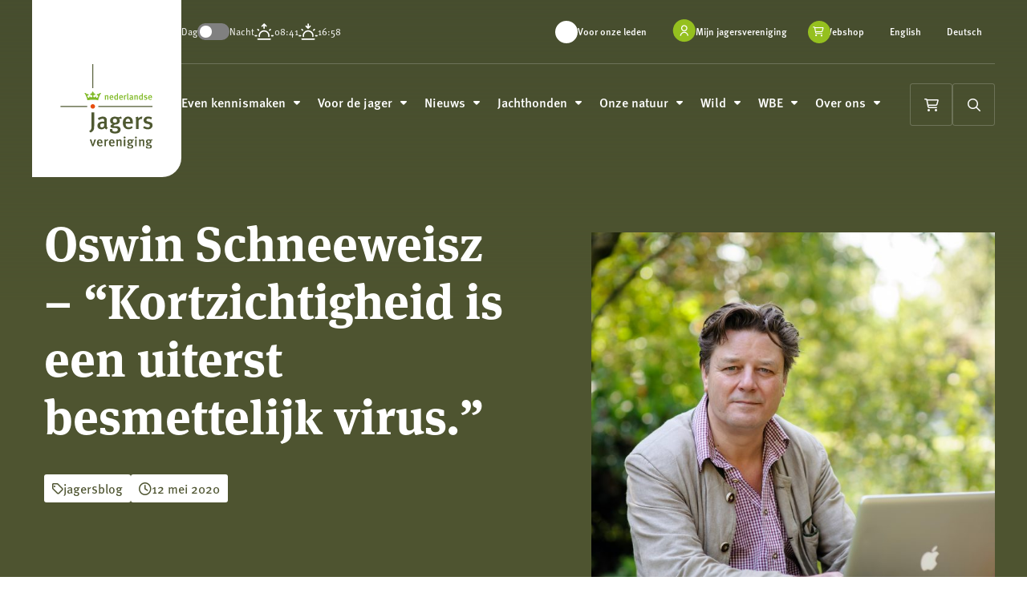

--- FILE ---
content_type: text/html; charset=UTF-8
request_url: https://www.jagersvereniging.nl/nieuws/oswin-schneeweisz-kortzichtigheid-is-een-uiterst-besmettelijke-virus/
body_size: 30148
content:
<!doctype html>
<html class="no-js" lang="nl-NL">

<head> <script>
var gform;gform||(document.addEventListener("gform_main_scripts_loaded",function(){gform.scriptsLoaded=!0}),document.addEventListener("gform/theme/scripts_loaded",function(){gform.themeScriptsLoaded=!0}),window.addEventListener("DOMContentLoaded",function(){gform.domLoaded=!0}),gform={domLoaded:!1,scriptsLoaded:!1,themeScriptsLoaded:!1,isFormEditor:()=>"function"==typeof InitializeEditor,callIfLoaded:function(o){return!(!gform.domLoaded||!gform.scriptsLoaded||!gform.themeScriptsLoaded&&!gform.isFormEditor()||(gform.isFormEditor()&&console.warn("The use of gform.initializeOnLoaded() is deprecated in the form editor context and will be removed in Gravity Forms 3.1."),o(),0))},initializeOnLoaded:function(o){gform.callIfLoaded(o)||(document.addEventListener("gform_main_scripts_loaded",()=>{gform.scriptsLoaded=!0,gform.callIfLoaded(o)}),document.addEventListener("gform/theme/scripts_loaded",()=>{gform.themeScriptsLoaded=!0,gform.callIfLoaded(o)}),window.addEventListener("DOMContentLoaded",()=>{gform.domLoaded=!0,gform.callIfLoaded(o)}))},hooks:{action:{},filter:{}},addAction:function(o,r,e,t){gform.addHook("action",o,r,e,t)},addFilter:function(o,r,e,t){gform.addHook("filter",o,r,e,t)},doAction:function(o){gform.doHook("action",o,arguments)},applyFilters:function(o){return gform.doHook("filter",o,arguments)},removeAction:function(o,r){gform.removeHook("action",o,r)},removeFilter:function(o,r,e){gform.removeHook("filter",o,r,e)},addHook:function(o,r,e,t,n){null==gform.hooks[o][r]&&(gform.hooks[o][r]=[]);var d=gform.hooks[o][r];null==n&&(n=r+"_"+d.length),gform.hooks[o][r].push({tag:n,callable:e,priority:t=null==t?10:t})},doHook:function(r,o,e){var t;if(e=Array.prototype.slice.call(e,1),null!=gform.hooks[r][o]&&((o=gform.hooks[r][o]).sort(function(o,r){return o.priority-r.priority}),o.forEach(function(o){"function"!=typeof(t=o.callable)&&(t=window[t]),"action"==r?t.apply(null,e):e[0]=t.apply(null,e)})),"filter"==r)return e[0]},removeHook:function(o,r,t,n){var e;null!=gform.hooks[o][r]&&(e=(e=gform.hooks[o][r]).filter(function(o,r,e){return!!(null!=n&&n!=o.tag||null!=t&&t!=o.priority)}),gform.hooks[o][r]=e)}});
</script>
<meta charset="UTF-8" /><script>if(navigator.userAgent.match(/MSIE|Internet Explorer/i)||navigator.userAgent.match(/Trident\/7\..*?rv:11/i)){var href=document.location.href;if(!href.match(/[?&]nowprocket/)){if(href.indexOf("?")==-1){if(href.indexOf("#")==-1){document.location.href=href+"?nowprocket=1"}else{document.location.href=href.replace("#","?nowprocket=1#")}}else{if(href.indexOf("#")==-1){document.location.href=href+"&nowprocket=1"}else{document.location.href=href.replace("#","&nowprocket=1#")}}}}</script><script>(()=>{class RocketLazyLoadScripts{constructor(){this.v="2.0.4",this.userEvents=["keydown","keyup","mousedown","mouseup","mousemove","mouseover","mouseout","touchmove","touchstart","touchend","touchcancel","wheel","click","dblclick","input"],this.attributeEvents=["onblur","onclick","oncontextmenu","ondblclick","onfocus","onmousedown","onmouseenter","onmouseleave","onmousemove","onmouseout","onmouseover","onmouseup","onmousewheel","onscroll","onsubmit"]}async t(){this.i(),this.o(),/iP(ad|hone)/.test(navigator.userAgent)&&this.h(),this.u(),this.l(this),this.m(),this.k(this),this.p(this),this._(),await Promise.all([this.R(),this.L()]),this.lastBreath=Date.now(),this.S(this),this.P(),this.D(),this.O(),this.M(),await this.C(this.delayedScripts.normal),await this.C(this.delayedScripts.defer),await this.C(this.delayedScripts.async),await this.T(),await this.F(),await this.j(),await this.A(),window.dispatchEvent(new Event("rocket-allScriptsLoaded")),this.everythingLoaded=!0,this.lastTouchEnd&&await new Promise(t=>setTimeout(t,500-Date.now()+this.lastTouchEnd)),this.I(),this.H(),this.U(),this.W()}i(){this.CSPIssue=sessionStorage.getItem("rocketCSPIssue"),document.addEventListener("securitypolicyviolation",t=>{this.CSPIssue||"script-src-elem"!==t.violatedDirective||"data"!==t.blockedURI||(this.CSPIssue=!0,sessionStorage.setItem("rocketCSPIssue",!0))},{isRocket:!0})}o(){window.addEventListener("pageshow",t=>{this.persisted=t.persisted,this.realWindowLoadedFired=!0},{isRocket:!0}),window.addEventListener("pagehide",()=>{this.onFirstUserAction=null},{isRocket:!0})}h(){let t;function e(e){t=e}window.addEventListener("touchstart",e,{isRocket:!0}),window.addEventListener("touchend",function i(o){o.changedTouches[0]&&t.changedTouches[0]&&Math.abs(o.changedTouches[0].pageX-t.changedTouches[0].pageX)<10&&Math.abs(o.changedTouches[0].pageY-t.changedTouches[0].pageY)<10&&o.timeStamp-t.timeStamp<200&&(window.removeEventListener("touchstart",e,{isRocket:!0}),window.removeEventListener("touchend",i,{isRocket:!0}),"INPUT"===o.target.tagName&&"text"===o.target.type||(o.target.dispatchEvent(new TouchEvent("touchend",{target:o.target,bubbles:!0})),o.target.dispatchEvent(new MouseEvent("mouseover",{target:o.target,bubbles:!0})),o.target.dispatchEvent(new PointerEvent("click",{target:o.target,bubbles:!0,cancelable:!0,detail:1,clientX:o.changedTouches[0].clientX,clientY:o.changedTouches[0].clientY})),event.preventDefault()))},{isRocket:!0})}q(t){this.userActionTriggered||("mousemove"!==t.type||this.firstMousemoveIgnored?"keyup"===t.type||"mouseover"===t.type||"mouseout"===t.type||(this.userActionTriggered=!0,this.onFirstUserAction&&this.onFirstUserAction()):this.firstMousemoveIgnored=!0),"click"===t.type&&t.preventDefault(),t.stopPropagation(),t.stopImmediatePropagation(),"touchstart"===this.lastEvent&&"touchend"===t.type&&(this.lastTouchEnd=Date.now()),"click"===t.type&&(this.lastTouchEnd=0),this.lastEvent=t.type,t.composedPath&&t.composedPath()[0].getRootNode()instanceof ShadowRoot&&(t.rocketTarget=t.composedPath()[0]),this.savedUserEvents.push(t)}u(){this.savedUserEvents=[],this.userEventHandler=this.q.bind(this),this.userEvents.forEach(t=>window.addEventListener(t,this.userEventHandler,{passive:!1,isRocket:!0})),document.addEventListener("visibilitychange",this.userEventHandler,{isRocket:!0})}U(){this.userEvents.forEach(t=>window.removeEventListener(t,this.userEventHandler,{passive:!1,isRocket:!0})),document.removeEventListener("visibilitychange",this.userEventHandler,{isRocket:!0}),this.savedUserEvents.forEach(t=>{(t.rocketTarget||t.target).dispatchEvent(new window[t.constructor.name](t.type,t))})}m(){const t="return false",e=Array.from(this.attributeEvents,t=>"data-rocket-"+t),i="["+this.attributeEvents.join("],[")+"]",o="[data-rocket-"+this.attributeEvents.join("],[data-rocket-")+"]",s=(e,i,o)=>{o&&o!==t&&(e.setAttribute("data-rocket-"+i,o),e["rocket"+i]=new Function("event",o),e.setAttribute(i,t))};new MutationObserver(t=>{for(const n of t)"attributes"===n.type&&(n.attributeName.startsWith("data-rocket-")||this.everythingLoaded?n.attributeName.startsWith("data-rocket-")&&this.everythingLoaded&&this.N(n.target,n.attributeName.substring(12)):s(n.target,n.attributeName,n.target.getAttribute(n.attributeName))),"childList"===n.type&&n.addedNodes.forEach(t=>{if(t.nodeType===Node.ELEMENT_NODE)if(this.everythingLoaded)for(const i of[t,...t.querySelectorAll(o)])for(const t of i.getAttributeNames())e.includes(t)&&this.N(i,t.substring(12));else for(const e of[t,...t.querySelectorAll(i)])for(const t of e.getAttributeNames())this.attributeEvents.includes(t)&&s(e,t,e.getAttribute(t))})}).observe(document,{subtree:!0,childList:!0,attributeFilter:[...this.attributeEvents,...e]})}I(){this.attributeEvents.forEach(t=>{document.querySelectorAll("[data-rocket-"+t+"]").forEach(e=>{this.N(e,t)})})}N(t,e){const i=t.getAttribute("data-rocket-"+e);i&&(t.setAttribute(e,i),t.removeAttribute("data-rocket-"+e))}k(t){Object.defineProperty(HTMLElement.prototype,"onclick",{get(){return this.rocketonclick||null},set(e){this.rocketonclick=e,this.setAttribute(t.everythingLoaded?"onclick":"data-rocket-onclick","this.rocketonclick(event)")}})}S(t){function e(e,i){let o=e[i];e[i]=null,Object.defineProperty(e,i,{get:()=>o,set(s){t.everythingLoaded?o=s:e["rocket"+i]=o=s}})}e(document,"onreadystatechange"),e(window,"onload"),e(window,"onpageshow");try{Object.defineProperty(document,"readyState",{get:()=>t.rocketReadyState,set(e){t.rocketReadyState=e},configurable:!0}),document.readyState="loading"}catch(t){console.log("WPRocket DJE readyState conflict, bypassing")}}l(t){this.originalAddEventListener=EventTarget.prototype.addEventListener,this.originalRemoveEventListener=EventTarget.prototype.removeEventListener,this.savedEventListeners=[],EventTarget.prototype.addEventListener=function(e,i,o){o&&o.isRocket||!t.B(e,this)&&!t.userEvents.includes(e)||t.B(e,this)&&!t.userActionTriggered||e.startsWith("rocket-")||t.everythingLoaded?t.originalAddEventListener.call(this,e,i,o):(t.savedEventListeners.push({target:this,remove:!1,type:e,func:i,options:o}),"mouseenter"!==e&&"mouseleave"!==e||t.originalAddEventListener.call(this,e,t.savedUserEvents.push,o))},EventTarget.prototype.removeEventListener=function(e,i,o){o&&o.isRocket||!t.B(e,this)&&!t.userEvents.includes(e)||t.B(e,this)&&!t.userActionTriggered||e.startsWith("rocket-")||t.everythingLoaded?t.originalRemoveEventListener.call(this,e,i,o):t.savedEventListeners.push({target:this,remove:!0,type:e,func:i,options:o})}}J(t,e){this.savedEventListeners=this.savedEventListeners.filter(i=>{let o=i.type,s=i.target||window;return e!==o||t!==s||(this.B(o,s)&&(i.type="rocket-"+o),this.$(i),!1)})}H(){EventTarget.prototype.addEventListener=this.originalAddEventListener,EventTarget.prototype.removeEventListener=this.originalRemoveEventListener,this.savedEventListeners.forEach(t=>this.$(t))}$(t){t.remove?this.originalRemoveEventListener.call(t.target,t.type,t.func,t.options):this.originalAddEventListener.call(t.target,t.type,t.func,t.options)}p(t){let e;function i(e){return t.everythingLoaded?e:e.split(" ").map(t=>"load"===t||t.startsWith("load.")?"rocket-jquery-load":t).join(" ")}function o(o){function s(e){const s=o.fn[e];o.fn[e]=o.fn.init.prototype[e]=function(){return this[0]===window&&t.userActionTriggered&&("string"==typeof arguments[0]||arguments[0]instanceof String?arguments[0]=i(arguments[0]):"object"==typeof arguments[0]&&Object.keys(arguments[0]).forEach(t=>{const e=arguments[0][t];delete arguments[0][t],arguments[0][i(t)]=e})),s.apply(this,arguments),this}}if(o&&o.fn&&!t.allJQueries.includes(o)){const e={DOMContentLoaded:[],"rocket-DOMContentLoaded":[]};for(const t in e)document.addEventListener(t,()=>{e[t].forEach(t=>t())},{isRocket:!0});o.fn.ready=o.fn.init.prototype.ready=function(i){function s(){parseInt(o.fn.jquery)>2?setTimeout(()=>i.bind(document)(o)):i.bind(document)(o)}return"function"==typeof i&&(t.realDomReadyFired?!t.userActionTriggered||t.fauxDomReadyFired?s():e["rocket-DOMContentLoaded"].push(s):e.DOMContentLoaded.push(s)),o([])},s("on"),s("one"),s("off"),t.allJQueries.push(o)}e=o}t.allJQueries=[],o(window.jQuery),Object.defineProperty(window,"jQuery",{get:()=>e,set(t){o(t)}})}P(){const t=new Map;document.write=document.writeln=function(e){const i=document.currentScript,o=document.createRange(),s=i.parentElement;let n=t.get(i);void 0===n&&(n=i.nextSibling,t.set(i,n));const c=document.createDocumentFragment();o.setStart(c,0),c.appendChild(o.createContextualFragment(e)),s.insertBefore(c,n)}}async R(){return new Promise(t=>{this.userActionTriggered?t():this.onFirstUserAction=t})}async L(){return new Promise(t=>{document.addEventListener("DOMContentLoaded",()=>{this.realDomReadyFired=!0,t()},{isRocket:!0})})}async j(){return this.realWindowLoadedFired?Promise.resolve():new Promise(t=>{window.addEventListener("load",t,{isRocket:!0})})}M(){this.pendingScripts=[];this.scriptsMutationObserver=new MutationObserver(t=>{for(const e of t)e.addedNodes.forEach(t=>{"SCRIPT"!==t.tagName||t.noModule||t.isWPRocket||this.pendingScripts.push({script:t,promise:new Promise(e=>{const i=()=>{const i=this.pendingScripts.findIndex(e=>e.script===t);i>=0&&this.pendingScripts.splice(i,1),e()};t.addEventListener("load",i,{isRocket:!0}),t.addEventListener("error",i,{isRocket:!0}),setTimeout(i,1e3)})})})}),this.scriptsMutationObserver.observe(document,{childList:!0,subtree:!0})}async F(){await this.X(),this.pendingScripts.length?(await this.pendingScripts[0].promise,await this.F()):this.scriptsMutationObserver.disconnect()}D(){this.delayedScripts={normal:[],async:[],defer:[]},document.querySelectorAll("script[type$=rocketlazyloadscript]").forEach(t=>{t.hasAttribute("data-rocket-src")?t.hasAttribute("async")&&!1!==t.async?this.delayedScripts.async.push(t):t.hasAttribute("defer")&&!1!==t.defer||"module"===t.getAttribute("data-rocket-type")?this.delayedScripts.defer.push(t):this.delayedScripts.normal.push(t):this.delayedScripts.normal.push(t)})}async _(){await this.L();let t=[];document.querySelectorAll("script[type$=rocketlazyloadscript][data-rocket-src]").forEach(e=>{let i=e.getAttribute("data-rocket-src");if(i&&!i.startsWith("data:")){i.startsWith("//")&&(i=location.protocol+i);try{const o=new URL(i).origin;o!==location.origin&&t.push({src:o,crossOrigin:e.crossOrigin||"module"===e.getAttribute("data-rocket-type")})}catch(t){}}}),t=[...new Map(t.map(t=>[JSON.stringify(t),t])).values()],this.Y(t,"preconnect")}async G(t){if(await this.K(),!0!==t.noModule||!("noModule"in HTMLScriptElement.prototype))return new Promise(e=>{let i;function o(){(i||t).setAttribute("data-rocket-status","executed"),e()}try{if(navigator.userAgent.includes("Firefox/")||""===navigator.vendor||this.CSPIssue)i=document.createElement("script"),[...t.attributes].forEach(t=>{let e=t.nodeName;"type"!==e&&("data-rocket-type"===e&&(e="type"),"data-rocket-src"===e&&(e="src"),i.setAttribute(e,t.nodeValue))}),t.text&&(i.text=t.text),t.nonce&&(i.nonce=t.nonce),i.hasAttribute("src")?(i.addEventListener("load",o,{isRocket:!0}),i.addEventListener("error",()=>{i.setAttribute("data-rocket-status","failed-network"),e()},{isRocket:!0}),setTimeout(()=>{i.isConnected||e()},1)):(i.text=t.text,o()),i.isWPRocket=!0,t.parentNode.replaceChild(i,t);else{const i=t.getAttribute("data-rocket-type"),s=t.getAttribute("data-rocket-src");i?(t.type=i,t.removeAttribute("data-rocket-type")):t.removeAttribute("type"),t.addEventListener("load",o,{isRocket:!0}),t.addEventListener("error",i=>{this.CSPIssue&&i.target.src.startsWith("data:")?(console.log("WPRocket: CSP fallback activated"),t.removeAttribute("src"),this.G(t).then(e)):(t.setAttribute("data-rocket-status","failed-network"),e())},{isRocket:!0}),s?(t.fetchPriority="high",t.removeAttribute("data-rocket-src"),t.src=s):t.src="data:text/javascript;base64,"+window.btoa(unescape(encodeURIComponent(t.text)))}}catch(i){t.setAttribute("data-rocket-status","failed-transform"),e()}});t.setAttribute("data-rocket-status","skipped")}async C(t){const e=t.shift();return e?(e.isConnected&&await this.G(e),this.C(t)):Promise.resolve()}O(){this.Y([...this.delayedScripts.normal,...this.delayedScripts.defer,...this.delayedScripts.async],"preload")}Y(t,e){this.trash=this.trash||[];let i=!0;var o=document.createDocumentFragment();t.forEach(t=>{const s=t.getAttribute&&t.getAttribute("data-rocket-src")||t.src;if(s&&!s.startsWith("data:")){const n=document.createElement("link");n.href=s,n.rel=e,"preconnect"!==e&&(n.as="script",n.fetchPriority=i?"high":"low"),t.getAttribute&&"module"===t.getAttribute("data-rocket-type")&&(n.crossOrigin=!0),t.crossOrigin&&(n.crossOrigin=t.crossOrigin),t.integrity&&(n.integrity=t.integrity),t.nonce&&(n.nonce=t.nonce),o.appendChild(n),this.trash.push(n),i=!1}}),document.head.appendChild(o)}W(){this.trash.forEach(t=>t.remove())}async T(){try{document.readyState="interactive"}catch(t){}this.fauxDomReadyFired=!0;try{await this.K(),this.J(document,"readystatechange"),document.dispatchEvent(new Event("rocket-readystatechange")),await this.K(),document.rocketonreadystatechange&&document.rocketonreadystatechange(),await this.K(),this.J(document,"DOMContentLoaded"),document.dispatchEvent(new Event("rocket-DOMContentLoaded")),await this.K(),this.J(window,"DOMContentLoaded"),window.dispatchEvent(new Event("rocket-DOMContentLoaded"))}catch(t){console.error(t)}}async A(){try{document.readyState="complete"}catch(t){}try{await this.K(),this.J(document,"readystatechange"),document.dispatchEvent(new Event("rocket-readystatechange")),await this.K(),document.rocketonreadystatechange&&document.rocketonreadystatechange(),await this.K(),this.J(window,"load"),window.dispatchEvent(new Event("rocket-load")),await this.K(),window.rocketonload&&window.rocketonload(),await this.K(),this.allJQueries.forEach(t=>t(window).trigger("rocket-jquery-load")),await this.K(),this.J(window,"pageshow");const t=new Event("rocket-pageshow");t.persisted=this.persisted,window.dispatchEvent(t),await this.K(),window.rocketonpageshow&&window.rocketonpageshow({persisted:this.persisted})}catch(t){console.error(t)}}async K(){Date.now()-this.lastBreath>45&&(await this.X(),this.lastBreath=Date.now())}async X(){return document.hidden?new Promise(t=>setTimeout(t)):new Promise(t=>requestAnimationFrame(t))}B(t,e){return e===document&&"readystatechange"===t||(e===document&&"DOMContentLoaded"===t||(e===window&&"DOMContentLoaded"===t||(e===window&&"load"===t||e===window&&"pageshow"===t)))}static run(){(new RocketLazyLoadScripts).t()}}RocketLazyLoadScripts.run()})();</script>
	
	<meta name="viewport" content="width=device-width, initial-scale=1.0" />
	<link rel="shortcut icon" type="image/png" href="https://www.jagersvereniging.nl/wp-content/themes/stuurlui/assets/img/favicon.ico"/>
<link rel="apple-touch-icon" sizes="180x180" href="https://www.jagersvereniging.nl/wp-content/themes/stuurlui/assets/img/apple-touch-icon.png"/>
<link rel="icon" type="image/png" sizes="32x32" href="https://www.jagersvereniging.nl/wp-content/themes/stuurlui/assets/img/favicon-32x32.png"/>
<link rel="icon" type="image/png" sizes="16x16" href="https://www.jagersvereniging.nl/wp-content/themes/stuurlui/assets/img/favicon-16x16.png"/>
<link rel="manifest" href="https://www.jagersvereniging.nl/wp-content/themes/stuurlui/assets/img/site.webmanifest" crossOrigin="use-credentials"/>
<link rel="preload" fetchpriority="high" as="image" media="(min-width: 1024px)" href="https://www.jagersvereniging.nl/wp-content/uploads/2024/04/KJV_Oswin-002-e1481272742611.jpg" type="image/jpeg"><link rel="preload" fetchpriority="high" as="image" media="(max-width: 1023px)" href="https://www.jagersvereniging.nl/wp-content/uploads/2024/04/KJV_Oswin-002-e1481272742611.jpg" type="image/jpeg"><meta name='robots' content='index, follow, max-image-preview:large, max-snippet:-1, max-video-preview:-1' />
	<style>img:is([sizes="auto" i], [sizes^="auto," i]) { contain-intrinsic-size: 3000px 1500px }</style>
	
<!-- Google Tag Manager for WordPress by gtm4wp.com -->
<script data-cfasync="false" data-pagespeed-no-defer>
	var gtm4wp_datalayer_name = "dataLayer";
	var dataLayer = dataLayer || [];
</script>
<!-- End Google Tag Manager for WordPress by gtm4wp.com -->
	<!-- This site is optimized with the Yoast SEO plugin v26.7 - https://yoast.com/wordpress/plugins/seo/ -->
	<title>Oswin Schneeweisz - &quot;Kortzichtigheid is een uiterst besmettelijk virus.&quot; - De Jagersvereniging</title>
	<meta name="description" content="Oswin Schneeweisz &#8211; &#8220;Kortzichtigheid is een uiterst besmettelijk virus.&#8221;" />
	<link rel="canonical" href="https://www.jagersvereniging.nl/nieuws/oswin-schneeweisz-kortzichtigheid-is-een-uiterst-besmettelijke-virus/" />
	<meta property="og:locale" content="nl_NL" />
	<meta property="og:type" content="article" />
	<meta property="og:title" content="Oswin Schneeweisz - &quot;Kortzichtigheid is een uiterst besmettelijk virus.&quot; - De Jagersvereniging" />
	<meta property="og:description" content="Dat was weer een fraai staaltje tendentieuze journalistiek afgelopen zaterdag in de bijlage van de Volkskrant. Helemaal zoals we van jou, als redacteur bij De Volkskrant, gewend zijn. Het deed me aan vroeger denken. Aan de manier waarop wij linkse jongeren (ja echt, ik behoorde ook tot dat kamp en niet zo&#8217;n beetje ook) alles [&hellip;]" />
	<meta property="og:url" content="https://www.jagersvereniging.nl/nieuws/oswin-schneeweisz-kortzichtigheid-is-een-uiterst-besmettelijke-virus/" />
	<meta property="og:site_name" content="Koninklijke Nederlandse Jagersvereniging" />
	<meta name="twitter:card" content="summary_large_image" />
	<script type="application/ld+json" class="yoast-schema-graph">{"@context":"https://schema.org","@graph":[{"@type":"WebPage","@id":"https://www.jagersvereniging.nl/nieuws/oswin-schneeweisz-kortzichtigheid-is-een-uiterst-besmettelijke-virus/","url":"https://www.jagersvereniging.nl/nieuws/oswin-schneeweisz-kortzichtigheid-is-een-uiterst-besmettelijke-virus/","name":"Oswin Schneeweisz - \"Kortzichtigheid is een uiterst besmettelijk virus.\" - De Jagersvereniging","isPartOf":{"@id":"https://stuurlui-template.prod.stuurlui.dev/#website"},"datePublished":"2020-05-12T08:59:51+00:00","breadcrumb":{"@id":"https://www.jagersvereniging.nl/nieuws/oswin-schneeweisz-kortzichtigheid-is-een-uiterst-besmettelijke-virus/#breadcrumb"},"inLanguage":"nl-NL","potentialAction":[{"@type":"ReadAction","target":["https://www.jagersvereniging.nl/nieuws/oswin-schneeweisz-kortzichtigheid-is-een-uiterst-besmettelijke-virus/"]}]},{"@type":"BreadcrumbList","@id":"https://www.jagersvereniging.nl/nieuws/oswin-schneeweisz-kortzichtigheid-is-een-uiterst-besmettelijke-virus/#breadcrumb","itemListElement":[{"@type":"ListItem","position":1,"name":"Home","item":"https://www.jagersvereniging.nl/"},{"@type":"ListItem","position":2,"name":"Oswin Schneeweisz &#8211; &#8220;Kortzichtigheid is een uiterst besmettelijk virus.&#8221;"}]},{"@type":"WebSite","@id":"https://stuurlui-template.prod.stuurlui.dev/#website","url":"https://stuurlui-template.prod.stuurlui.dev/","name":"De Jagersvereniging","description":"","publisher":{"@id":"https://stuurlui-template.prod.stuurlui.dev/#organization"},"potentialAction":[{"@type":"SearchAction","target":{"@type":"EntryPoint","urlTemplate":"https://stuurlui-template.prod.stuurlui.dev/?s={search_term_string}"},"query-input":{"@type":"PropertyValueSpecification","valueRequired":true,"valueName":"search_term_string"}}],"inLanguage":"nl-NL"},{"@type":"Organization","@id":"https://stuurlui-template.prod.stuurlui.dev/#organization","name":"De Jagersvereniging","url":"https://stuurlui-template.prod.stuurlui.dev/","logo":{"@type":"ImageObject","inLanguage":"nl-NL","@id":"https://stuurlui-template.prod.stuurlui.dev/#/schema/logo/image/","url":"https://www.jagersvereniging.nl/wp-content/uploads/2024/04/logo-De-Jagersvereniging.svg","contentUrl":"https://www.jagersvereniging.nl/wp-content/uploads/2024/04/logo-De-Jagersvereniging.svg","width":118,"height":107,"caption":"De Jagersvereniging"},"image":{"@id":"https://stuurlui-template.prod.stuurlui.dev/#/schema/logo/image/"}}]}</script>
	<!-- / Yoast SEO plugin. -->


<link rel='dns-prefetch' href='//www.google.com' />
<link rel='dns-prefetch' href='//cdnjs.cloudflare.com' />
<link rel='dns-prefetch' href='//kit.fontawesome.com' />

<link rel="alternate" type="application/rss+xml" title="Koninklijke Nederlandse Jagersvereniging &raquo; feed" href="https://www.jagersvereniging.nl/feed/" />
<link rel="alternate" type="application/rss+xml" title="Koninklijke Nederlandse Jagersvereniging &raquo; reacties feed" href="https://www.jagersvereniging.nl/comments/feed/" />
<style id='classic-theme-styles-inline-css'>
/*! This file is auto-generated */
.wp-block-button__link{color:#fff;background-color:#32373c;border-radius:9999px;box-shadow:none;text-decoration:none;padding:calc(.667em + 2px) calc(1.333em + 2px);font-size:1.125em}.wp-block-file__button{background:#32373c;color:#fff;text-decoration:none}
</style>
<style id='safe-svg-svg-icon-style-inline-css'>
.safe-svg-cover{text-align:center}.safe-svg-cover .safe-svg-inside{display:inline-block;max-width:100%}.safe-svg-cover svg{fill:currentColor;height:100%;max-height:100%;max-width:100%;width:100%}

</style>
<link data-minify="1" rel='stylesheet' id='woocommerce-layout-css' href='https://www.jagersvereniging.nl/wp-content/cache/min/1/wp-content/plugins/woocommerce/assets/css/woocommerce-layout.css?ver=1768531669' media='all' />
<link data-minify="1" rel='stylesheet' id='woocommerce-smallscreen-css' href='https://www.jagersvereniging.nl/wp-content/cache/min/1/wp-content/plugins/woocommerce/assets/css/woocommerce-smallscreen.css?ver=1768531669' media='only screen and (max-width: 768px)' />
<link data-minify="1" rel='stylesheet' id='woocommerce-general-css' href='https://www.jagersvereniging.nl/wp-content/cache/background-css/1/www.jagersvereniging.nl/wp-content/cache/min/1/wp-content/plugins/woocommerce/assets/css/woocommerce.css?ver=1768531670&wpr_t=1768582651' media='all' />
<style id='woocommerce-inline-inline-css'>
.woocommerce form .form-row .required { visibility: visible; }
</style>
<link rel='stylesheet' id='mollie-applepaydirect-css' href='https://www.jagersvereniging.nl/wp-content/plugins/mollie-payments-for-woocommerce/public/css/mollie-applepaydirect.min.css?ver=1765839809' media='screen' />
<link rel='stylesheet' id='searchwp-forms-css' href='https://www.jagersvereniging.nl/wp-content/plugins/searchwp/assets/css/frontend/search-forms.min.css?ver=4.5.6' media='all' />
<link data-minify="1" rel='stylesheet' id='style-css' href='https://www.jagersvereniging.nl/wp-content/cache/background-css/1/www.jagersvereniging.nl/wp-content/cache/min/1/wp-content/themes/stuurlui/assets/css/style.min.css?ver=1768531670&wpr_t=1768582651' media='all' />
<script data-minify="1" data-cookieconsent="ignore" src="https://www.jagersvereniging.nl/wp-content/cache/min/1/ajax/libs/jquery/3.6.0/jquery.min.js?ver=1768531670" id="jquery-js"></script>
<script type="rocketlazyloadscript" data-rocket-src="https://www.jagersvereniging.nl/wp-content/plugins/woocommerce/assets/js/jquery-blockui/jquery.blockUI.min.js?ver=2.7.0-wc.10.4.3" id="wc-jquery-blockui-js" defer data-wp-strategy="defer"></script>
<script id="wc-add-to-cart-js-extra">
var wc_add_to_cart_params = {"ajax_url":"\/wp-admin\/admin-ajax.php","wc_ajax_url":"\/?wc-ajax=%%endpoint%%","i18n_view_cart":"Bekijk winkelwagen","cart_url":"https:\/\/www.jagersvereniging.nl\/winkelwagen\/","is_cart":"","cart_redirect_after_add":"no"};
</script>
<script type="rocketlazyloadscript" data-rocket-src="https://www.jagersvereniging.nl/wp-content/plugins/woocommerce/assets/js/frontend/add-to-cart.min.js?ver=10.4.3" id="wc-add-to-cart-js" defer data-wp-strategy="defer"></script>
<script type="rocketlazyloadscript" data-rocket-src="https://www.jagersvereniging.nl/wp-content/plugins/woocommerce/assets/js/js-cookie/js.cookie.min.js?ver=2.1.4-wc.10.4.3" id="wc-js-cookie-js" defer data-wp-strategy="defer"></script>
<script id="woocommerce-js-extra">
var woocommerce_params = {"ajax_url":"\/wp-admin\/admin-ajax.php","wc_ajax_url":"\/?wc-ajax=%%endpoint%%","i18n_password_show":"Wachtwoord weergeven","i18n_password_hide":"Wachtwoord verbergen"};
</script>
<script type="rocketlazyloadscript" data-rocket-src="https://www.jagersvereniging.nl/wp-content/plugins/woocommerce/assets/js/frontend/woocommerce.min.js?ver=10.4.3" id="woocommerce-js" defer data-wp-strategy="defer"></script>
<meta name="generator" content="WordPress 6.8.3" />
<meta name="generator" content="WooCommerce 10.4.3" />
<link rel='shortlink' href='https://www.jagersvereniging.nl/?p=3248' />

<!-- Google Tag Manager for WordPress by gtm4wp.com -->
<!-- GTM Container placement set to automatic -->
<script data-cfasync="false" data-pagespeed-no-defer>
	var dataLayer_content = {"pagePostType":"news","pagePostType2":"single-news","pagePostAuthor":"StuurluiDevelopment"};
	dataLayer.push( dataLayer_content );
</script>
<script type="rocketlazyloadscript" data-cfasync="false" data-pagespeed-no-defer>
(function(w,d,s,l,i){w[l]=w[l]||[];w[l].push({'gtm.start':
new Date().getTime(),event:'gtm.js'});var f=d.getElementsByTagName(s)[0],
j=d.createElement(s),dl=l!='dataLayer'?'&l='+l:'';j.async=true;j.src=
'//www.googletagmanager.com/gtm.js?id='+i+dl;f.parentNode.insertBefore(j,f);
})(window,document,'script','dataLayer','GTM-NN3TPBP');
</script>
<!-- End Google Tag Manager for WordPress by gtm4wp.com -->	<noscript><style>.woocommerce-product-gallery{ opacity: 1 !important; }</style></noscript>
	<noscript><style id="rocket-lazyload-nojs-css">.rll-youtube-player, [data-lazy-src]{display:none !important;}</style></noscript>	<link rel="preconnect" href="https://use.typekit.net" crossorigin>
	<link rel="preconnect" href="https://p.typekit.net" crossorigin>
	<link rel="preconnect" href="https://ka-p.fontawesome.com" crossorigin>
	<link data-minify="1" rel="preload" as="style" href="https://www.jagersvereniging.nl/wp-content/cache/min/1/uuk2iir.css?ver=1768531670" crossorigin>
	<link data-minify="1" rel="stylesheet" href="https://www.jagersvereniging.nl/wp-content/cache/min/1/uuk2iir.css?ver=1768531670" media="print" onload="this.media='all'">
	<noscript><link data-minify="1" rel="stylesheet" href="https://www.jagersvereniging.nl/wp-content/cache/min/1/uuk2iir.css?ver=1768531670"></noscript>
<style id="wpr-lazyload-bg-container"></style><style id="wpr-lazyload-bg-exclusion"></style>
<noscript>
<style id="wpr-lazyload-bg-nostyle">.woocommerce .blockUI.blockOverlay::before{--wpr-bg-cdb33404-5c32-4b5c-8f4b-81ebdbb804d1: url('https://www.jagersvereniging.nl/wp-content/plugins/woocommerce/assets/images/icons/loader.svg');}.woocommerce .loader::before{--wpr-bg-3730ae77-e0b5-4f0e-ac9a-99d3226f9cde: url('https://www.jagersvereniging.nl/wp-content/plugins/woocommerce/assets/images/icons/loader.svg');}#add_payment_method #payment div.payment_box .wc-credit-card-form-card-cvc.visa,#add_payment_method #payment div.payment_box .wc-credit-card-form-card-expiry.visa,#add_payment_method #payment div.payment_box .wc-credit-card-form-card-number.visa,.woocommerce-cart #payment div.payment_box .wc-credit-card-form-card-cvc.visa,.woocommerce-cart #payment div.payment_box .wc-credit-card-form-card-expiry.visa,.woocommerce-cart #payment div.payment_box .wc-credit-card-form-card-number.visa,.woocommerce-checkout #payment div.payment_box .wc-credit-card-form-card-cvc.visa,.woocommerce-checkout #payment div.payment_box .wc-credit-card-form-card-expiry.visa,.woocommerce-checkout #payment div.payment_box .wc-credit-card-form-card-number.visa{--wpr-bg-e98f7d1e-9bff-487e-9008-ad5de0d2da76: url('https://www.jagersvereniging.nl/wp-content/plugins/woocommerce/assets/images/icons/credit-cards/visa.svg');}#add_payment_method #payment div.payment_box .wc-credit-card-form-card-cvc.mastercard,#add_payment_method #payment div.payment_box .wc-credit-card-form-card-expiry.mastercard,#add_payment_method #payment div.payment_box .wc-credit-card-form-card-number.mastercard,.woocommerce-cart #payment div.payment_box .wc-credit-card-form-card-cvc.mastercard,.woocommerce-cart #payment div.payment_box .wc-credit-card-form-card-expiry.mastercard,.woocommerce-cart #payment div.payment_box .wc-credit-card-form-card-number.mastercard,.woocommerce-checkout #payment div.payment_box .wc-credit-card-form-card-cvc.mastercard,.woocommerce-checkout #payment div.payment_box .wc-credit-card-form-card-expiry.mastercard,.woocommerce-checkout #payment div.payment_box .wc-credit-card-form-card-number.mastercard{--wpr-bg-385afae6-343e-4e9a-9f09-55c49500ed94: url('https://www.jagersvereniging.nl/wp-content/plugins/woocommerce/assets/images/icons/credit-cards/mastercard.svg');}#add_payment_method #payment div.payment_box .wc-credit-card-form-card-cvc.laser,#add_payment_method #payment div.payment_box .wc-credit-card-form-card-expiry.laser,#add_payment_method #payment div.payment_box .wc-credit-card-form-card-number.laser,.woocommerce-cart #payment div.payment_box .wc-credit-card-form-card-cvc.laser,.woocommerce-cart #payment div.payment_box .wc-credit-card-form-card-expiry.laser,.woocommerce-cart #payment div.payment_box .wc-credit-card-form-card-number.laser,.woocommerce-checkout #payment div.payment_box .wc-credit-card-form-card-cvc.laser,.woocommerce-checkout #payment div.payment_box .wc-credit-card-form-card-expiry.laser,.woocommerce-checkout #payment div.payment_box .wc-credit-card-form-card-number.laser{--wpr-bg-27fa34cf-54f3-4b20-a76d-5e4a94b657d9: url('https://www.jagersvereniging.nl/wp-content/plugins/woocommerce/assets/images/icons/credit-cards/laser.svg');}#add_payment_method #payment div.payment_box .wc-credit-card-form-card-cvc.dinersclub,#add_payment_method #payment div.payment_box .wc-credit-card-form-card-expiry.dinersclub,#add_payment_method #payment div.payment_box .wc-credit-card-form-card-number.dinersclub,.woocommerce-cart #payment div.payment_box .wc-credit-card-form-card-cvc.dinersclub,.woocommerce-cart #payment div.payment_box .wc-credit-card-form-card-expiry.dinersclub,.woocommerce-cart #payment div.payment_box .wc-credit-card-form-card-number.dinersclub,.woocommerce-checkout #payment div.payment_box .wc-credit-card-form-card-cvc.dinersclub,.woocommerce-checkout #payment div.payment_box .wc-credit-card-form-card-expiry.dinersclub,.woocommerce-checkout #payment div.payment_box .wc-credit-card-form-card-number.dinersclub{--wpr-bg-1a309b3a-8c40-4766-8752-887c761c809a: url('https://www.jagersvereniging.nl/wp-content/plugins/woocommerce/assets/images/icons/credit-cards/diners.svg');}#add_payment_method #payment div.payment_box .wc-credit-card-form-card-cvc.maestro,#add_payment_method #payment div.payment_box .wc-credit-card-form-card-expiry.maestro,#add_payment_method #payment div.payment_box .wc-credit-card-form-card-number.maestro,.woocommerce-cart #payment div.payment_box .wc-credit-card-form-card-cvc.maestro,.woocommerce-cart #payment div.payment_box .wc-credit-card-form-card-expiry.maestro,.woocommerce-cart #payment div.payment_box .wc-credit-card-form-card-number.maestro,.woocommerce-checkout #payment div.payment_box .wc-credit-card-form-card-cvc.maestro,.woocommerce-checkout #payment div.payment_box .wc-credit-card-form-card-expiry.maestro,.woocommerce-checkout #payment div.payment_box .wc-credit-card-form-card-number.maestro{--wpr-bg-e30eb5ff-96f5-4023-802d-09f8f6e702f5: url('https://www.jagersvereniging.nl/wp-content/plugins/woocommerce/assets/images/icons/credit-cards/maestro.svg');}#add_payment_method #payment div.payment_box .wc-credit-card-form-card-cvc.jcb,#add_payment_method #payment div.payment_box .wc-credit-card-form-card-expiry.jcb,#add_payment_method #payment div.payment_box .wc-credit-card-form-card-number.jcb,.woocommerce-cart #payment div.payment_box .wc-credit-card-form-card-cvc.jcb,.woocommerce-cart #payment div.payment_box .wc-credit-card-form-card-expiry.jcb,.woocommerce-cart #payment div.payment_box .wc-credit-card-form-card-number.jcb,.woocommerce-checkout #payment div.payment_box .wc-credit-card-form-card-cvc.jcb,.woocommerce-checkout #payment div.payment_box .wc-credit-card-form-card-expiry.jcb,.woocommerce-checkout #payment div.payment_box .wc-credit-card-form-card-number.jcb{--wpr-bg-e54ca646-9227-4e4c-9740-9eb285d1e336: url('https://www.jagersvereniging.nl/wp-content/plugins/woocommerce/assets/images/icons/credit-cards/jcb.svg');}#add_payment_method #payment div.payment_box .wc-credit-card-form-card-cvc.amex,#add_payment_method #payment div.payment_box .wc-credit-card-form-card-expiry.amex,#add_payment_method #payment div.payment_box .wc-credit-card-form-card-number.amex,.woocommerce-cart #payment div.payment_box .wc-credit-card-form-card-cvc.amex,.woocommerce-cart #payment div.payment_box .wc-credit-card-form-card-expiry.amex,.woocommerce-cart #payment div.payment_box .wc-credit-card-form-card-number.amex,.woocommerce-checkout #payment div.payment_box .wc-credit-card-form-card-cvc.amex,.woocommerce-checkout #payment div.payment_box .wc-credit-card-form-card-expiry.amex,.woocommerce-checkout #payment div.payment_box .wc-credit-card-form-card-number.amex{--wpr-bg-7eb08037-6bea-40f2-a5e2-cb188c3f2951: url('https://www.jagersvereniging.nl/wp-content/plugins/woocommerce/assets/images/icons/credit-cards/amex.svg');}#add_payment_method #payment div.payment_box .wc-credit-card-form-card-cvc.discover,#add_payment_method #payment div.payment_box .wc-credit-card-form-card-expiry.discover,#add_payment_method #payment div.payment_box .wc-credit-card-form-card-number.discover,.woocommerce-cart #payment div.payment_box .wc-credit-card-form-card-cvc.discover,.woocommerce-cart #payment div.payment_box .wc-credit-card-form-card-expiry.discover,.woocommerce-cart #payment div.payment_box .wc-credit-card-form-card-number.discover,.woocommerce-checkout #payment div.payment_box .wc-credit-card-form-card-cvc.discover,.woocommerce-checkout #payment div.payment_box .wc-credit-card-form-card-expiry.discover,.woocommerce-checkout #payment div.payment_box .wc-credit-card-form-card-number.discover{--wpr-bg-3ecf02e8-5a0a-4e53-a242-e53cba416cb3: url('https://www.jagersvereniging.nl/wp-content/plugins/woocommerce/assets/images/icons/credit-cards/discover.svg');}.front-hero{--wpr-bg-d872edb4-fb88-4c9d-86ce-f7095d87f7b4: url('https://www.jagersvereniging.nl/wp-content/themes/stuurlui/assets/images/demo/hero-bg-foundation-6-small.svg');}.front-hero{--wpr-bg-2ff9121e-04c1-451d-83f1-a3cb2c7fc480: url('https://www.jagersvereniging.nl/wp-content/themes/stuurlui/assets/images/demo/hero-bg-foundation-6-large.svg');}.facetwp-radio{--wpr-bg-66d80f5e-9e1b-4040-9ef3-65638da12109: url('https://www.jagersvereniging.nl/wp-content/plugins/facetwp/assets/images/radio.png');}.powered-by-google{--wpr-bg-0be46a5e-774c-4090-8586-bc133d03dc97: url('https://www.jagersvereniging.nl/wp-content/plugins/facetwp/assets/images/powered-by-google.png');}.facetwp-radio.checked{--wpr-bg-0c3a0730-b31c-494e-9207-cef00ff89023: url('https://www.jagersvereniging.nl/wp-content/plugins/facetwp/assets/images/radio-on.png');}.facetwp-icon.locate-me::before{--wpr-bg-9637ab76-0b59-460c-b350-77d669414ecc: url('https://www.jagersvereniging.nl/wp-content/plugins/facetwp/assets/images/icon-locate.png');}.facetwp-icon.f-reset::before{--wpr-bg-9c2030df-96a0-4fa9-bc45-7570ba3fbf2b: url('https://www.jagersvereniging.nl/wp-content/plugins/facetwp/assets/images/icon-close.png');}.facetwp-selections .facetwp-selection-value{--wpr-bg-470ac3ce-7c71-4a1a-8092-a9a5a19440a2: url('https://www.jagersvereniging.nl/wp-content/themes/stuurlui/assets/img/icon-close.png');}.header-navigation .top-nav .right nav ul li.member-icon a::before{--wpr-bg-b54bc778-9de1-4960-ad43-ae44301be3cf: url('https://www.jagersvereniging.nl/wp-content/themes/stuurlui/assets/img/crown.svg');}.mobile-secondary ul li.member-icon a::before{--wpr-bg-17e069c8-c32e-4c80-a354-279da8823691: url('https://www.jagersvereniging.nl/wp-content/themes/stuurlui/assets/img/crown.svg');}.form-block .sidebar .quote::before{--wpr-bg-c4abfb89-c3be-46dc-9129-58f47a0f91f4: url('https://www.jagersvereniging.nl/wp-content/themes/stuurlui/assets/img/quote.png');}.gform_wrapper.gravity-theme .chosen-container-single .chosen-single abbr{--wpr-bg-da8548db-ad84-4c32-bc73-b8c693fdfcb4: url('https://www.jagersvereniging.nl/wp-content/plugins/gravityforms/legacy/css/chosen-sprite.png');}.gform_wrapper.gravity-theme .chosen-container-single .chosen-single div b{--wpr-bg-3ec018ab-28b6-43ca-b90a-fefcb1979fd3: url('https://www.jagersvereniging.nl/wp-content/plugins/gravityforms/legacy/css/chosen-sprite.png');}.gform_wrapper.gravity-theme .chosen-container-single .chosen-search input[type=text]{--wpr-bg-f9da19b3-d117-49cf-8d2e-8861ec2f56cb: url('https://www.jagersvereniging.nl/wp-content/plugins/gravityforms/legacy/css/chosen-sprite.png');}.gform_wrapper.gravity-theme .chosen-container-multi .chosen-choices li.search-choice .search-choice-close{--wpr-bg-228bdb99-5261-44e8-acdd-325cf2e5ecc6: url('https://www.jagersvereniging.nl/wp-content/plugins/gravityforms/legacy/css/chosen-sprite.png');}.gform_wrapper.gravity-theme .chosen-rtl .chosen-search input[type=text]{--wpr-bg-5ea7ec31-4788-4952-b8f5-5bf0cd5fa58b: url('https://www.jagersvereniging.nl/wp-content/plugins/gravityforms/legacy/css/chosen-sprite.png');}.gform_wrapper.gravity-theme .gform_card_icon_container div.gform_card_icon.gform_card_icon_selected::after{--wpr-bg-4299b3a8-76c1-4f0b-981d-c7e0b0b3b051: url('https://www.jagersvereniging.nl/wp-content/plugins/gravityforms/images/gf-creditcards-check.svg');}.gform_wrapper.gravity-theme .gfield_list_icons button{--wpr-bg-d78fa6e6-0d52-47c2-940b-55a9d7758585: url('https://www.jagersvereniging.nl/wp-content/plugins/gravityforms/images/list-add.svg');}.gform_wrapper.gravity-theme .chosen-container .chosen-results-scroll-down span,.gform_wrapper.gravity-theme .chosen-container .chosen-results-scroll-up span,.gform_wrapper.gravity-theme .chosen-container-multi .chosen-choices .search-choice .search-choice-close,.gform_wrapper.gravity-theme .chosen-container-single .chosen-search input[type=text],.gform_wrapper.gravity-theme .chosen-container-single .chosen-single abbr,.gform_wrapper.gravity-theme .chosen-container-single .chosen-single div b,.gform_wrapper.gravity-theme .chosen-rtl .chosen-search input[type=text]{--wpr-bg-e2be9450-c6b0-410d-8675-dde4ff0e8a5a: url('https://www.jagersvereniging.nl/wp-content/plugins/gravityforms/legacy/css/chosen-sprite@2x.png');}.gform_wrapper.gravity-theme .gform_card_icon_container div.gform_card_icon{--wpr-bg-467505e6-3391-4c96-9d25-8ee7fb6849c0: url('https://www.jagersvereniging.nl/wp-content/plugins/gravityforms/images/gf-creditcards.svg');}.gform_wrapper.gravity-theme .ginput_container_creditcard .ginput_card_security_code_icon{--wpr-bg-8ac7f09e-1fd3-46fd-b9d8-b8a3681d1596: url('https://www.jagersvereniging.nl/wp-content/plugins/gravityforms/images/gf-creditcards.svg');}.gform_wrapper.gravity-theme .gfield_list_icons button.delete_list_item{--wpr-bg-c8918e52-6640-4110-bfcf-b7172d628eb8: url('https://www.jagersvereniging.nl/wp-content/plugins/gravityforms/images/list-remove.svg');}.gravity-theme.ui-datepicker .ui-datepicker-header select{--wpr-bg-8f7f6848-96b2-4d0f-b171-a5c3aed23186: url('https://www.jagersvereniging.nl/wp-content/plugins/gravityforms/images/theme/down-arrow.svg');}footer::before{--wpr-bg-a03cd805-0793-445b-97c5-2b343efdd56a: url('https://www.jagersvereniging.nl/wp-content/uploads/2024/09/Grauwe-ganzen.png');}</style>
</noscript>
<script type="application/javascript">const rocket_pairs = [{"selector":".woocommerce .blockUI.blockOverlay","style":".woocommerce .blockUI.blockOverlay::before{--wpr-bg-cdb33404-5c32-4b5c-8f4b-81ebdbb804d1: url('https:\/\/www.jagersvereniging.nl\/wp-content\/plugins\/woocommerce\/assets\/images\/icons\/loader.svg');}","hash":"cdb33404-5c32-4b5c-8f4b-81ebdbb804d1","url":"https:\/\/www.jagersvereniging.nl\/wp-content\/plugins\/woocommerce\/assets\/images\/icons\/loader.svg"},{"selector":".woocommerce .loader","style":".woocommerce .loader::before{--wpr-bg-3730ae77-e0b5-4f0e-ac9a-99d3226f9cde: url('https:\/\/www.jagersvereniging.nl\/wp-content\/plugins\/woocommerce\/assets\/images\/icons\/loader.svg');}","hash":"3730ae77-e0b5-4f0e-ac9a-99d3226f9cde","url":"https:\/\/www.jagersvereniging.nl\/wp-content\/plugins\/woocommerce\/assets\/images\/icons\/loader.svg"},{"selector":"#add_payment_method #payment div.payment_box .wc-credit-card-form-card-cvc.visa,#add_payment_method #payment div.payment_box .wc-credit-card-form-card-expiry.visa,#add_payment_method #payment div.payment_box .wc-credit-card-form-card-number.visa,.woocommerce-cart #payment div.payment_box .wc-credit-card-form-card-cvc.visa,.woocommerce-cart #payment div.payment_box .wc-credit-card-form-card-expiry.visa,.woocommerce-cart #payment div.payment_box .wc-credit-card-form-card-number.visa,.woocommerce-checkout #payment div.payment_box .wc-credit-card-form-card-cvc.visa,.woocommerce-checkout #payment div.payment_box .wc-credit-card-form-card-expiry.visa,.woocommerce-checkout #payment div.payment_box .wc-credit-card-form-card-number.visa","style":"#add_payment_method #payment div.payment_box .wc-credit-card-form-card-cvc.visa,#add_payment_method #payment div.payment_box .wc-credit-card-form-card-expiry.visa,#add_payment_method #payment div.payment_box .wc-credit-card-form-card-number.visa,.woocommerce-cart #payment div.payment_box .wc-credit-card-form-card-cvc.visa,.woocommerce-cart #payment div.payment_box .wc-credit-card-form-card-expiry.visa,.woocommerce-cart #payment div.payment_box .wc-credit-card-form-card-number.visa,.woocommerce-checkout #payment div.payment_box .wc-credit-card-form-card-cvc.visa,.woocommerce-checkout #payment div.payment_box .wc-credit-card-form-card-expiry.visa,.woocommerce-checkout #payment div.payment_box .wc-credit-card-form-card-number.visa{--wpr-bg-e98f7d1e-9bff-487e-9008-ad5de0d2da76: url('https:\/\/www.jagersvereniging.nl\/wp-content\/plugins\/woocommerce\/assets\/images\/icons\/credit-cards\/visa.svg');}","hash":"e98f7d1e-9bff-487e-9008-ad5de0d2da76","url":"https:\/\/www.jagersvereniging.nl\/wp-content\/plugins\/woocommerce\/assets\/images\/icons\/credit-cards\/visa.svg"},{"selector":"#add_payment_method #payment div.payment_box .wc-credit-card-form-card-cvc.mastercard,#add_payment_method #payment div.payment_box .wc-credit-card-form-card-expiry.mastercard,#add_payment_method #payment div.payment_box .wc-credit-card-form-card-number.mastercard,.woocommerce-cart #payment div.payment_box .wc-credit-card-form-card-cvc.mastercard,.woocommerce-cart #payment div.payment_box .wc-credit-card-form-card-expiry.mastercard,.woocommerce-cart #payment div.payment_box .wc-credit-card-form-card-number.mastercard,.woocommerce-checkout #payment div.payment_box .wc-credit-card-form-card-cvc.mastercard,.woocommerce-checkout #payment div.payment_box .wc-credit-card-form-card-expiry.mastercard,.woocommerce-checkout #payment div.payment_box .wc-credit-card-form-card-number.mastercard","style":"#add_payment_method #payment div.payment_box .wc-credit-card-form-card-cvc.mastercard,#add_payment_method #payment div.payment_box .wc-credit-card-form-card-expiry.mastercard,#add_payment_method #payment div.payment_box .wc-credit-card-form-card-number.mastercard,.woocommerce-cart #payment div.payment_box .wc-credit-card-form-card-cvc.mastercard,.woocommerce-cart #payment div.payment_box .wc-credit-card-form-card-expiry.mastercard,.woocommerce-cart #payment div.payment_box .wc-credit-card-form-card-number.mastercard,.woocommerce-checkout #payment div.payment_box .wc-credit-card-form-card-cvc.mastercard,.woocommerce-checkout #payment div.payment_box .wc-credit-card-form-card-expiry.mastercard,.woocommerce-checkout #payment div.payment_box .wc-credit-card-form-card-number.mastercard{--wpr-bg-385afae6-343e-4e9a-9f09-55c49500ed94: url('https:\/\/www.jagersvereniging.nl\/wp-content\/plugins\/woocommerce\/assets\/images\/icons\/credit-cards\/mastercard.svg');}","hash":"385afae6-343e-4e9a-9f09-55c49500ed94","url":"https:\/\/www.jagersvereniging.nl\/wp-content\/plugins\/woocommerce\/assets\/images\/icons\/credit-cards\/mastercard.svg"},{"selector":"#add_payment_method #payment div.payment_box .wc-credit-card-form-card-cvc.laser,#add_payment_method #payment div.payment_box .wc-credit-card-form-card-expiry.laser,#add_payment_method #payment div.payment_box .wc-credit-card-form-card-number.laser,.woocommerce-cart #payment div.payment_box .wc-credit-card-form-card-cvc.laser,.woocommerce-cart #payment div.payment_box .wc-credit-card-form-card-expiry.laser,.woocommerce-cart #payment div.payment_box .wc-credit-card-form-card-number.laser,.woocommerce-checkout #payment div.payment_box .wc-credit-card-form-card-cvc.laser,.woocommerce-checkout #payment div.payment_box .wc-credit-card-form-card-expiry.laser,.woocommerce-checkout #payment div.payment_box .wc-credit-card-form-card-number.laser","style":"#add_payment_method #payment div.payment_box .wc-credit-card-form-card-cvc.laser,#add_payment_method #payment div.payment_box .wc-credit-card-form-card-expiry.laser,#add_payment_method #payment div.payment_box .wc-credit-card-form-card-number.laser,.woocommerce-cart #payment div.payment_box .wc-credit-card-form-card-cvc.laser,.woocommerce-cart #payment div.payment_box .wc-credit-card-form-card-expiry.laser,.woocommerce-cart #payment div.payment_box .wc-credit-card-form-card-number.laser,.woocommerce-checkout #payment div.payment_box .wc-credit-card-form-card-cvc.laser,.woocommerce-checkout #payment div.payment_box .wc-credit-card-form-card-expiry.laser,.woocommerce-checkout #payment div.payment_box .wc-credit-card-form-card-number.laser{--wpr-bg-27fa34cf-54f3-4b20-a76d-5e4a94b657d9: url('https:\/\/www.jagersvereniging.nl\/wp-content\/plugins\/woocommerce\/assets\/images\/icons\/credit-cards\/laser.svg');}","hash":"27fa34cf-54f3-4b20-a76d-5e4a94b657d9","url":"https:\/\/www.jagersvereniging.nl\/wp-content\/plugins\/woocommerce\/assets\/images\/icons\/credit-cards\/laser.svg"},{"selector":"#add_payment_method #payment div.payment_box .wc-credit-card-form-card-cvc.dinersclub,#add_payment_method #payment div.payment_box .wc-credit-card-form-card-expiry.dinersclub,#add_payment_method #payment div.payment_box .wc-credit-card-form-card-number.dinersclub,.woocommerce-cart #payment div.payment_box .wc-credit-card-form-card-cvc.dinersclub,.woocommerce-cart #payment div.payment_box .wc-credit-card-form-card-expiry.dinersclub,.woocommerce-cart #payment div.payment_box .wc-credit-card-form-card-number.dinersclub,.woocommerce-checkout #payment div.payment_box .wc-credit-card-form-card-cvc.dinersclub,.woocommerce-checkout #payment div.payment_box .wc-credit-card-form-card-expiry.dinersclub,.woocommerce-checkout #payment div.payment_box .wc-credit-card-form-card-number.dinersclub","style":"#add_payment_method #payment div.payment_box .wc-credit-card-form-card-cvc.dinersclub,#add_payment_method #payment div.payment_box .wc-credit-card-form-card-expiry.dinersclub,#add_payment_method #payment div.payment_box .wc-credit-card-form-card-number.dinersclub,.woocommerce-cart #payment div.payment_box .wc-credit-card-form-card-cvc.dinersclub,.woocommerce-cart #payment div.payment_box .wc-credit-card-form-card-expiry.dinersclub,.woocommerce-cart #payment div.payment_box .wc-credit-card-form-card-number.dinersclub,.woocommerce-checkout #payment div.payment_box .wc-credit-card-form-card-cvc.dinersclub,.woocommerce-checkout #payment div.payment_box .wc-credit-card-form-card-expiry.dinersclub,.woocommerce-checkout #payment div.payment_box .wc-credit-card-form-card-number.dinersclub{--wpr-bg-1a309b3a-8c40-4766-8752-887c761c809a: url('https:\/\/www.jagersvereniging.nl\/wp-content\/plugins\/woocommerce\/assets\/images\/icons\/credit-cards\/diners.svg');}","hash":"1a309b3a-8c40-4766-8752-887c761c809a","url":"https:\/\/www.jagersvereniging.nl\/wp-content\/plugins\/woocommerce\/assets\/images\/icons\/credit-cards\/diners.svg"},{"selector":"#add_payment_method #payment div.payment_box .wc-credit-card-form-card-cvc.maestro,#add_payment_method #payment div.payment_box .wc-credit-card-form-card-expiry.maestro,#add_payment_method #payment div.payment_box .wc-credit-card-form-card-number.maestro,.woocommerce-cart #payment div.payment_box .wc-credit-card-form-card-cvc.maestro,.woocommerce-cart #payment div.payment_box .wc-credit-card-form-card-expiry.maestro,.woocommerce-cart #payment div.payment_box .wc-credit-card-form-card-number.maestro,.woocommerce-checkout #payment div.payment_box .wc-credit-card-form-card-cvc.maestro,.woocommerce-checkout #payment div.payment_box .wc-credit-card-form-card-expiry.maestro,.woocommerce-checkout #payment div.payment_box .wc-credit-card-form-card-number.maestro","style":"#add_payment_method #payment div.payment_box .wc-credit-card-form-card-cvc.maestro,#add_payment_method #payment div.payment_box .wc-credit-card-form-card-expiry.maestro,#add_payment_method #payment div.payment_box .wc-credit-card-form-card-number.maestro,.woocommerce-cart #payment div.payment_box .wc-credit-card-form-card-cvc.maestro,.woocommerce-cart #payment div.payment_box .wc-credit-card-form-card-expiry.maestro,.woocommerce-cart #payment div.payment_box .wc-credit-card-form-card-number.maestro,.woocommerce-checkout #payment div.payment_box .wc-credit-card-form-card-cvc.maestro,.woocommerce-checkout #payment div.payment_box .wc-credit-card-form-card-expiry.maestro,.woocommerce-checkout #payment div.payment_box .wc-credit-card-form-card-number.maestro{--wpr-bg-e30eb5ff-96f5-4023-802d-09f8f6e702f5: url('https:\/\/www.jagersvereniging.nl\/wp-content\/plugins\/woocommerce\/assets\/images\/icons\/credit-cards\/maestro.svg');}","hash":"e30eb5ff-96f5-4023-802d-09f8f6e702f5","url":"https:\/\/www.jagersvereniging.nl\/wp-content\/plugins\/woocommerce\/assets\/images\/icons\/credit-cards\/maestro.svg"},{"selector":"#add_payment_method #payment div.payment_box .wc-credit-card-form-card-cvc.jcb,#add_payment_method #payment div.payment_box .wc-credit-card-form-card-expiry.jcb,#add_payment_method #payment div.payment_box .wc-credit-card-form-card-number.jcb,.woocommerce-cart #payment div.payment_box .wc-credit-card-form-card-cvc.jcb,.woocommerce-cart #payment div.payment_box .wc-credit-card-form-card-expiry.jcb,.woocommerce-cart #payment div.payment_box .wc-credit-card-form-card-number.jcb,.woocommerce-checkout #payment div.payment_box .wc-credit-card-form-card-cvc.jcb,.woocommerce-checkout #payment div.payment_box .wc-credit-card-form-card-expiry.jcb,.woocommerce-checkout #payment div.payment_box .wc-credit-card-form-card-number.jcb","style":"#add_payment_method #payment div.payment_box .wc-credit-card-form-card-cvc.jcb,#add_payment_method #payment div.payment_box .wc-credit-card-form-card-expiry.jcb,#add_payment_method #payment div.payment_box .wc-credit-card-form-card-number.jcb,.woocommerce-cart #payment div.payment_box .wc-credit-card-form-card-cvc.jcb,.woocommerce-cart #payment div.payment_box .wc-credit-card-form-card-expiry.jcb,.woocommerce-cart #payment div.payment_box .wc-credit-card-form-card-number.jcb,.woocommerce-checkout #payment div.payment_box .wc-credit-card-form-card-cvc.jcb,.woocommerce-checkout #payment div.payment_box .wc-credit-card-form-card-expiry.jcb,.woocommerce-checkout #payment div.payment_box .wc-credit-card-form-card-number.jcb{--wpr-bg-e54ca646-9227-4e4c-9740-9eb285d1e336: url('https:\/\/www.jagersvereniging.nl\/wp-content\/plugins\/woocommerce\/assets\/images\/icons\/credit-cards\/jcb.svg');}","hash":"e54ca646-9227-4e4c-9740-9eb285d1e336","url":"https:\/\/www.jagersvereniging.nl\/wp-content\/plugins\/woocommerce\/assets\/images\/icons\/credit-cards\/jcb.svg"},{"selector":"#add_payment_method #payment div.payment_box .wc-credit-card-form-card-cvc.amex,#add_payment_method #payment div.payment_box .wc-credit-card-form-card-expiry.amex,#add_payment_method #payment div.payment_box .wc-credit-card-form-card-number.amex,.woocommerce-cart #payment div.payment_box .wc-credit-card-form-card-cvc.amex,.woocommerce-cart #payment div.payment_box .wc-credit-card-form-card-expiry.amex,.woocommerce-cart #payment div.payment_box .wc-credit-card-form-card-number.amex,.woocommerce-checkout #payment div.payment_box .wc-credit-card-form-card-cvc.amex,.woocommerce-checkout #payment div.payment_box .wc-credit-card-form-card-expiry.amex,.woocommerce-checkout #payment div.payment_box .wc-credit-card-form-card-number.amex","style":"#add_payment_method #payment div.payment_box .wc-credit-card-form-card-cvc.amex,#add_payment_method #payment div.payment_box .wc-credit-card-form-card-expiry.amex,#add_payment_method #payment div.payment_box .wc-credit-card-form-card-number.amex,.woocommerce-cart #payment div.payment_box .wc-credit-card-form-card-cvc.amex,.woocommerce-cart #payment div.payment_box .wc-credit-card-form-card-expiry.amex,.woocommerce-cart #payment div.payment_box .wc-credit-card-form-card-number.amex,.woocommerce-checkout #payment div.payment_box .wc-credit-card-form-card-cvc.amex,.woocommerce-checkout #payment div.payment_box .wc-credit-card-form-card-expiry.amex,.woocommerce-checkout #payment div.payment_box .wc-credit-card-form-card-number.amex{--wpr-bg-7eb08037-6bea-40f2-a5e2-cb188c3f2951: url('https:\/\/www.jagersvereniging.nl\/wp-content\/plugins\/woocommerce\/assets\/images\/icons\/credit-cards\/amex.svg');}","hash":"7eb08037-6bea-40f2-a5e2-cb188c3f2951","url":"https:\/\/www.jagersvereniging.nl\/wp-content\/plugins\/woocommerce\/assets\/images\/icons\/credit-cards\/amex.svg"},{"selector":"#add_payment_method #payment div.payment_box .wc-credit-card-form-card-cvc.discover,#add_payment_method #payment div.payment_box .wc-credit-card-form-card-expiry.discover,#add_payment_method #payment div.payment_box .wc-credit-card-form-card-number.discover,.woocommerce-cart #payment div.payment_box .wc-credit-card-form-card-cvc.discover,.woocommerce-cart #payment div.payment_box .wc-credit-card-form-card-expiry.discover,.woocommerce-cart #payment div.payment_box .wc-credit-card-form-card-number.discover,.woocommerce-checkout #payment div.payment_box .wc-credit-card-form-card-cvc.discover,.woocommerce-checkout #payment div.payment_box .wc-credit-card-form-card-expiry.discover,.woocommerce-checkout #payment div.payment_box .wc-credit-card-form-card-number.discover","style":"#add_payment_method #payment div.payment_box .wc-credit-card-form-card-cvc.discover,#add_payment_method #payment div.payment_box .wc-credit-card-form-card-expiry.discover,#add_payment_method #payment div.payment_box .wc-credit-card-form-card-number.discover,.woocommerce-cart #payment div.payment_box .wc-credit-card-form-card-cvc.discover,.woocommerce-cart #payment div.payment_box .wc-credit-card-form-card-expiry.discover,.woocommerce-cart #payment div.payment_box .wc-credit-card-form-card-number.discover,.woocommerce-checkout #payment div.payment_box .wc-credit-card-form-card-cvc.discover,.woocommerce-checkout #payment div.payment_box .wc-credit-card-form-card-expiry.discover,.woocommerce-checkout #payment div.payment_box .wc-credit-card-form-card-number.discover{--wpr-bg-3ecf02e8-5a0a-4e53-a242-e53cba416cb3: url('https:\/\/www.jagersvereniging.nl\/wp-content\/plugins\/woocommerce\/assets\/images\/icons\/credit-cards\/discover.svg');}","hash":"3ecf02e8-5a0a-4e53-a242-e53cba416cb3","url":"https:\/\/www.jagersvereniging.nl\/wp-content\/plugins\/woocommerce\/assets\/images\/icons\/credit-cards\/discover.svg"},{"selector":".front-hero","style":".front-hero{--wpr-bg-d872edb4-fb88-4c9d-86ce-f7095d87f7b4: url('https:\/\/www.jagersvereniging.nl\/wp-content\/themes\/stuurlui\/assets\/images\/demo\/hero-bg-foundation-6-small.svg');}","hash":"d872edb4-fb88-4c9d-86ce-f7095d87f7b4","url":"https:\/\/www.jagersvereniging.nl\/wp-content\/themes\/stuurlui\/assets\/images\/demo\/hero-bg-foundation-6-small.svg"},{"selector":".front-hero","style":".front-hero{--wpr-bg-2ff9121e-04c1-451d-83f1-a3cb2c7fc480: url('https:\/\/www.jagersvereniging.nl\/wp-content\/themes\/stuurlui\/assets\/images\/demo\/hero-bg-foundation-6-large.svg');}","hash":"2ff9121e-04c1-451d-83f1-a3cb2c7fc480","url":"https:\/\/www.jagersvereniging.nl\/wp-content\/themes\/stuurlui\/assets\/images\/demo\/hero-bg-foundation-6-large.svg"},{"selector":".facetwp-radio","style":".facetwp-radio{--wpr-bg-66d80f5e-9e1b-4040-9ef3-65638da12109: url('https:\/\/www.jagersvereniging.nl\/wp-content\/plugins\/facetwp\/assets\/images\/radio.png');}","hash":"66d80f5e-9e1b-4040-9ef3-65638da12109","url":"https:\/\/www.jagersvereniging.nl\/wp-content\/plugins\/facetwp\/assets\/images\/radio.png"},{"selector":".powered-by-google","style":".powered-by-google{--wpr-bg-0be46a5e-774c-4090-8586-bc133d03dc97: url('https:\/\/www.jagersvereniging.nl\/wp-content\/plugins\/facetwp\/assets\/images\/powered-by-google.png');}","hash":"0be46a5e-774c-4090-8586-bc133d03dc97","url":"https:\/\/www.jagersvereniging.nl\/wp-content\/plugins\/facetwp\/assets\/images\/powered-by-google.png"},{"selector":".facetwp-radio.checked","style":".facetwp-radio.checked{--wpr-bg-0c3a0730-b31c-494e-9207-cef00ff89023: url('https:\/\/www.jagersvereniging.nl\/wp-content\/plugins\/facetwp\/assets\/images\/radio-on.png');}","hash":"0c3a0730-b31c-494e-9207-cef00ff89023","url":"https:\/\/www.jagersvereniging.nl\/wp-content\/plugins\/facetwp\/assets\/images\/radio-on.png"},{"selector":".facetwp-icon.locate-me","style":".facetwp-icon.locate-me::before{--wpr-bg-9637ab76-0b59-460c-b350-77d669414ecc: url('https:\/\/www.jagersvereniging.nl\/wp-content\/plugins\/facetwp\/assets\/images\/icon-locate.png');}","hash":"9637ab76-0b59-460c-b350-77d669414ecc","url":"https:\/\/www.jagersvereniging.nl\/wp-content\/plugins\/facetwp\/assets\/images\/icon-locate.png"},{"selector":".facetwp-icon.f-reset","style":".facetwp-icon.f-reset::before{--wpr-bg-9c2030df-96a0-4fa9-bc45-7570ba3fbf2b: url('https:\/\/www.jagersvereniging.nl\/wp-content\/plugins\/facetwp\/assets\/images\/icon-close.png');}","hash":"9c2030df-96a0-4fa9-bc45-7570ba3fbf2b","url":"https:\/\/www.jagersvereniging.nl\/wp-content\/plugins\/facetwp\/assets\/images\/icon-close.png"},{"selector":".facetwp-selections .facetwp-selection-value","style":".facetwp-selections .facetwp-selection-value{--wpr-bg-470ac3ce-7c71-4a1a-8092-a9a5a19440a2: url('https:\/\/www.jagersvereniging.nl\/wp-content\/themes\/stuurlui\/assets\/img\/icon-close.png');}","hash":"470ac3ce-7c71-4a1a-8092-a9a5a19440a2","url":"https:\/\/www.jagersvereniging.nl\/wp-content\/themes\/stuurlui\/assets\/img\/icon-close.png"},{"selector":".header-navigation .top-nav .right nav ul li.member-icon a","style":".header-navigation .top-nav .right nav ul li.member-icon a::before{--wpr-bg-b54bc778-9de1-4960-ad43-ae44301be3cf: url('https:\/\/www.jagersvereniging.nl\/wp-content\/themes\/stuurlui\/assets\/img\/crown.svg');}","hash":"b54bc778-9de1-4960-ad43-ae44301be3cf","url":"https:\/\/www.jagersvereniging.nl\/wp-content\/themes\/stuurlui\/assets\/img\/crown.svg"},{"selector":".mobile-secondary ul li.member-icon a","style":".mobile-secondary ul li.member-icon a::before{--wpr-bg-17e069c8-c32e-4c80-a354-279da8823691: url('https:\/\/www.jagersvereniging.nl\/wp-content\/themes\/stuurlui\/assets\/img\/crown.svg');}","hash":"17e069c8-c32e-4c80-a354-279da8823691","url":"https:\/\/www.jagersvereniging.nl\/wp-content\/themes\/stuurlui\/assets\/img\/crown.svg"},{"selector":".form-block .sidebar .quote","style":".form-block .sidebar .quote::before{--wpr-bg-c4abfb89-c3be-46dc-9129-58f47a0f91f4: url('https:\/\/www.jagersvereniging.nl\/wp-content\/themes\/stuurlui\/assets\/img\/quote.png');}","hash":"c4abfb89-c3be-46dc-9129-58f47a0f91f4","url":"https:\/\/www.jagersvereniging.nl\/wp-content\/themes\/stuurlui\/assets\/img\/quote.png"},{"selector":".gform_wrapper.gravity-theme .chosen-container-single .chosen-single abbr","style":".gform_wrapper.gravity-theme .chosen-container-single .chosen-single abbr{--wpr-bg-da8548db-ad84-4c32-bc73-b8c693fdfcb4: url('https:\/\/www.jagersvereniging.nl\/wp-content\/plugins\/gravityforms\/legacy\/css\/chosen-sprite.png');}","hash":"da8548db-ad84-4c32-bc73-b8c693fdfcb4","url":"https:\/\/www.jagersvereniging.nl\/wp-content\/plugins\/gravityforms\/legacy\/css\/chosen-sprite.png"},{"selector":".gform_wrapper.gravity-theme .chosen-container-single .chosen-single div b","style":".gform_wrapper.gravity-theme .chosen-container-single .chosen-single div b{--wpr-bg-3ec018ab-28b6-43ca-b90a-fefcb1979fd3: url('https:\/\/www.jagersvereniging.nl\/wp-content\/plugins\/gravityforms\/legacy\/css\/chosen-sprite.png');}","hash":"3ec018ab-28b6-43ca-b90a-fefcb1979fd3","url":"https:\/\/www.jagersvereniging.nl\/wp-content\/plugins\/gravityforms\/legacy\/css\/chosen-sprite.png"},{"selector":".gform_wrapper.gravity-theme .chosen-container-single .chosen-search input[type=text]","style":".gform_wrapper.gravity-theme .chosen-container-single .chosen-search input[type=text]{--wpr-bg-f9da19b3-d117-49cf-8d2e-8861ec2f56cb: url('https:\/\/www.jagersvereniging.nl\/wp-content\/plugins\/gravityforms\/legacy\/css\/chosen-sprite.png');}","hash":"f9da19b3-d117-49cf-8d2e-8861ec2f56cb","url":"https:\/\/www.jagersvereniging.nl\/wp-content\/plugins\/gravityforms\/legacy\/css\/chosen-sprite.png"},{"selector":".gform_wrapper.gravity-theme .chosen-container-multi .chosen-choices li.search-choice .search-choice-close","style":".gform_wrapper.gravity-theme .chosen-container-multi .chosen-choices li.search-choice .search-choice-close{--wpr-bg-228bdb99-5261-44e8-acdd-325cf2e5ecc6: url('https:\/\/www.jagersvereniging.nl\/wp-content\/plugins\/gravityforms\/legacy\/css\/chosen-sprite.png');}","hash":"228bdb99-5261-44e8-acdd-325cf2e5ecc6","url":"https:\/\/www.jagersvereniging.nl\/wp-content\/plugins\/gravityforms\/legacy\/css\/chosen-sprite.png"},{"selector":".gform_wrapper.gravity-theme .chosen-rtl .chosen-search input[type=text]","style":".gform_wrapper.gravity-theme .chosen-rtl .chosen-search input[type=text]{--wpr-bg-5ea7ec31-4788-4952-b8f5-5bf0cd5fa58b: url('https:\/\/www.jagersvereniging.nl\/wp-content\/plugins\/gravityforms\/legacy\/css\/chosen-sprite.png');}","hash":"5ea7ec31-4788-4952-b8f5-5bf0cd5fa58b","url":"https:\/\/www.jagersvereniging.nl\/wp-content\/plugins\/gravityforms\/legacy\/css\/chosen-sprite.png"},{"selector":".gform_wrapper.gravity-theme .gform_card_icon_container div.gform_card_icon.gform_card_icon_selected","style":".gform_wrapper.gravity-theme .gform_card_icon_container div.gform_card_icon.gform_card_icon_selected::after{--wpr-bg-4299b3a8-76c1-4f0b-981d-c7e0b0b3b051: url('https:\/\/www.jagersvereniging.nl\/wp-content\/plugins\/gravityforms\/images\/gf-creditcards-check.svg');}","hash":"4299b3a8-76c1-4f0b-981d-c7e0b0b3b051","url":"https:\/\/www.jagersvereniging.nl\/wp-content\/plugins\/gravityforms\/images\/gf-creditcards-check.svg"},{"selector":".gform_wrapper.gravity-theme .gfield_list_icons button","style":".gform_wrapper.gravity-theme .gfield_list_icons button{--wpr-bg-d78fa6e6-0d52-47c2-940b-55a9d7758585: url('https:\/\/www.jagersvereniging.nl\/wp-content\/plugins\/gravityforms\/images\/list-add.svg');}","hash":"d78fa6e6-0d52-47c2-940b-55a9d7758585","url":"https:\/\/www.jagersvereniging.nl\/wp-content\/plugins\/gravityforms\/images\/list-add.svg"},{"selector":".gform_wrapper.gravity-theme .chosen-container .chosen-results-scroll-down span,.gform_wrapper.gravity-theme .chosen-container .chosen-results-scroll-up span,.gform_wrapper.gravity-theme .chosen-container-multi .chosen-choices .search-choice .search-choice-close,.gform_wrapper.gravity-theme .chosen-container-single .chosen-search input[type=text],.gform_wrapper.gravity-theme .chosen-container-single .chosen-single abbr,.gform_wrapper.gravity-theme .chosen-container-single .chosen-single div b,.gform_wrapper.gravity-theme .chosen-rtl .chosen-search input[type=text]","style":".gform_wrapper.gravity-theme .chosen-container .chosen-results-scroll-down span,.gform_wrapper.gravity-theme .chosen-container .chosen-results-scroll-up span,.gform_wrapper.gravity-theme .chosen-container-multi .chosen-choices .search-choice .search-choice-close,.gform_wrapper.gravity-theme .chosen-container-single .chosen-search input[type=text],.gform_wrapper.gravity-theme .chosen-container-single .chosen-single abbr,.gform_wrapper.gravity-theme .chosen-container-single .chosen-single div b,.gform_wrapper.gravity-theme .chosen-rtl .chosen-search input[type=text]{--wpr-bg-e2be9450-c6b0-410d-8675-dde4ff0e8a5a: url('https:\/\/www.jagersvereniging.nl\/wp-content\/plugins\/gravityforms\/legacy\/css\/chosen-sprite@2x.png');}","hash":"e2be9450-c6b0-410d-8675-dde4ff0e8a5a","url":"https:\/\/www.jagersvereniging.nl\/wp-content\/plugins\/gravityforms\/legacy\/css\/chosen-sprite@2x.png"},{"selector":".gform_wrapper.gravity-theme .gform_card_icon_container div.gform_card_icon","style":".gform_wrapper.gravity-theme .gform_card_icon_container div.gform_card_icon{--wpr-bg-467505e6-3391-4c96-9d25-8ee7fb6849c0: url('https:\/\/www.jagersvereniging.nl\/wp-content\/plugins\/gravityforms\/images\/gf-creditcards.svg');}","hash":"467505e6-3391-4c96-9d25-8ee7fb6849c0","url":"https:\/\/www.jagersvereniging.nl\/wp-content\/plugins\/gravityforms\/images\/gf-creditcards.svg"},{"selector":".gform_wrapper.gravity-theme .ginput_container_creditcard .ginput_card_security_code_icon","style":".gform_wrapper.gravity-theme .ginput_container_creditcard .ginput_card_security_code_icon{--wpr-bg-8ac7f09e-1fd3-46fd-b9d8-b8a3681d1596: url('https:\/\/www.jagersvereniging.nl\/wp-content\/plugins\/gravityforms\/images\/gf-creditcards.svg');}","hash":"8ac7f09e-1fd3-46fd-b9d8-b8a3681d1596","url":"https:\/\/www.jagersvereniging.nl\/wp-content\/plugins\/gravityforms\/images\/gf-creditcards.svg"},{"selector":".gform_wrapper.gravity-theme .gfield_list_icons button.delete_list_item","style":".gform_wrapper.gravity-theme .gfield_list_icons button.delete_list_item{--wpr-bg-c8918e52-6640-4110-bfcf-b7172d628eb8: url('https:\/\/www.jagersvereniging.nl\/wp-content\/plugins\/gravityforms\/images\/list-remove.svg');}","hash":"c8918e52-6640-4110-bfcf-b7172d628eb8","url":"https:\/\/www.jagersvereniging.nl\/wp-content\/plugins\/gravityforms\/images\/list-remove.svg"},{"selector":".gravity-theme.ui-datepicker .ui-datepicker-header select","style":".gravity-theme.ui-datepicker .ui-datepicker-header select{--wpr-bg-8f7f6848-96b2-4d0f-b171-a5c3aed23186: url('https:\/\/www.jagersvereniging.nl\/wp-content\/plugins\/gravityforms\/images\/theme\/down-arrow.svg');}","hash":"8f7f6848-96b2-4d0f-b171-a5c3aed23186","url":"https:\/\/www.jagersvereniging.nl\/wp-content\/plugins\/gravityforms\/images\/theme\/down-arrow.svg"},{"selector":"footer","style":"footer::before{--wpr-bg-a03cd805-0793-445b-97c5-2b343efdd56a: url('https:\/\/www.jagersvereniging.nl\/wp-content\/uploads\/2024\/09\/Grauwe-ganzen.png');}","hash":"a03cd805-0793-445b-97c5-2b343efdd56a","url":"https:\/\/www.jagersvereniging.nl\/wp-content\/uploads\/2024\/09\/Grauwe-ganzen.png"}]; const rocket_excluded_pairs = [];</script><meta name="generator" content="WP Rocket 3.20.3" data-wpr-features="wpr_lazyload_css_bg_img wpr_delay_js wpr_defer_js wpr_minify_js wpr_lazyload_images wpr_lazyload_iframes wpr_image_dimensions wpr_minify_css wpr_preload_links wpr_desktop" /></head>

<body class="wp-singular news-template-default single single-news postid-3248 wp-theme-stuurlui site-1 theme-stuurlui woocommerce-no-js">
	
<!-- GTM Container placement set to automatic -->
<!-- Google Tag Manager (noscript) -->
				<noscript><iframe src="https://www.googletagmanager.com/ns.html?id=GTM-NN3TPBP" height="0" width="0" style="display:none;visibility:hidden" aria-hidden="true"></iframe></noscript>
<!-- End Google Tag Manager (noscript) -->	<a href="#main" class="skip-link">Naar hoofdcontent</a>
	<a href="#menu" class="skip-link">Naar menu</a>
	<header data-rocket-location-hash="884348702e94ea44ef162e3e98d431e5" id="site-header" class="site-header ">
		<div data-rocket-location-hash="172af447f825ea622f435e854125e7a1" class="header-wrapper">
			<div data-rocket-location-hash="5cd83cba399d508b78dc1100d7c0521b" class="site-branding">
				<a id="logo" href="https://www.jagersvereniging.nl">
					<img width="118" height="107" class="light" src="data:image/svg+xml,%3Csvg%20xmlns='http://www.w3.org/2000/svg'%20viewBox='0%200%20118%20107'%3E%3C/svg%3E" alt="Site Logo" data-lazy-src="https://www.jagersvereniging.nl/wp-content/themes/stuurlui/assets/img/logo.svg"><noscript><img width="118" height="107" class="light" src="https://www.jagersvereniging.nl/wp-content/themes/stuurlui/assets/img/logo.svg" alt="Site Logo"></noscript>
					<img width="118" height="107" class="dark" src="data:image/svg+xml,%3Csvg%20xmlns='http://www.w3.org/2000/svg'%20viewBox='0%200%20118%20107'%3E%3C/svg%3E" alt="Site Logo" data-lazy-src="https://www.jagersvereniging.nl/wp-content/themes/stuurlui/assets/img/logo-darkmode.svg"><noscript><img width="118" height="107" class="dark" src="https://www.jagersvereniging.nl/wp-content/themes/stuurlui/assets/img/logo-darkmode.svg" alt="Site Logo"></noscript>
					<span class="screen-reader-text">Koninklijke Nederlandse Jagersvereniging</span>
				</a>
			</div>
			<div data-rocket-location-hash="217f722836ee933748b9f211a95506f5" class="header-navigation">
				<div class="top-nav">
					<div class="left">
						<div class="mode-toggle">
							<span>Dag</span>
							<span><input type="checkbox" id="switch" /><label for="switch">Toggle</label></span>
							<span>Nacht</span>
						</div>
						<div class="suninfo" style="color: white;">
							<span class="sunrise"><img width="25" height="21" src="data:image/svg+xml,%3Csvg%20xmlns='http://www.w3.org/2000/svg'%20viewBox='0%200%2025%2021'%3E%3C/svg%3E" data-lazy-src="https://www.jagersvereniging.nl/wp-content/themes/stuurlui/assets/img/sunrise.svg" /><noscript><img width="25" height="21" src="https://www.jagersvereniging.nl/wp-content/themes/stuurlui/assets/img/sunrise.svg" /></noscript>08:41</span>
							<span class="sunrise"><img width="24" height="21" src="data:image/svg+xml,%3Csvg%20xmlns='http://www.w3.org/2000/svg'%20viewBox='0%200%2024%2021'%3E%3C/svg%3E" data-lazy-src="https://www.jagersvereniging.nl/wp-content/themes/stuurlui/assets/img/sunset.svg" /><noscript><img width="24" height="21" src="https://www.jagersvereniging.nl/wp-content/themes/stuurlui/assets/img/sunset.svg" /></noscript>16:58</span>
						</div>
					</div>
					<div class="right show-for-large">
						<nav aria-label="Submenu">
							<ul id="menu-secondary" class="vertical large-horizontal menu" data-responsive-menu="accordion large-dropdown" data-parent-link="false" data-submenu-toggle="true" data-back-button='<li class="js-drilldown-back"><a href="javascript:void(0);">Terug</a></li>'><li class="has-icon member-icon menu-item menu-item-type-post_type menu-item-object-page menu-item-1539"><a href="https://www.jagersvereniging.nl/voor-onze-leden/">Voor onze leden</a></li>
<li class="has-icon profile-icon menu-item menu-item-type-custom menu-item-object-custom menu-item-1137"><a target="_blank" href="https://mijn.jagersvereniging.nl/login">Mijn jagersvereniging</a></li>
<li class="has-icon shop-icon menu-item menu-item-type-post_type menu-item-object-page menu-item-5596"><a href="https://www.jagersvereniging.nl/webshop/">Webshop</a></li>
</ul>						</nav>
						<nav aria-label="Submenu">
							<ul id="menu-languages" class="vertical large-horizontal menu" data-responsive-menu="accordion large-dropdown" data-parent-link="false" data-submenu-toggle="true" data-back-button='<li class="js-drilldown-back"><a href="javascript:void(0);">Terug</a></li>'><li class="menu-item menu-item-type-post_type menu-item-object-page menu-item-1550"><a href="https://www.jagersvereniging.nl/english/">English</a></li>
<li class="menu-item menu-item-type-post_type menu-item-object-page menu-item-1549"><a href="https://www.jagersvereniging.nl/deutsch/">Deutsch</a></li>
</ul>						</nav>
					</div>
					<div class="menu-toggle" data-responsive-toggle="menus" style="display: none;" data-hide-for="large">
						<button class="menu-icon" type="button" data-toggle="menus">
							<i class="fa-light fa-bars"></i>
							<i class="fa-light fa-times"></i>
							<span class="screen-reader-text">Menu</span>
						</button>
					</div>
				</div>
				<div class="bottom-nav">
					<div id="menus">
						<nav id="menu" aria-label="Main menu">
							<ul id="menu-main" class="vertical large-horizontal menu" data-responsive-menu="accordion large-dropdown" data-parent-link="false" data-submenu-toggle="true" data-back-button='<li class="js-drilldown-back"><a href="javascript:void(0);">Terug</a></li>'><li class="menu-item menu-item-type-custom menu-item-object-custom menu-item-has-children menu-item-7614"><a>Even kennismaken<i class="fa-solid fa-caret-down"></i></a>
<ul class="vertical menu">
<li class="no-arrow">
<div class="submenu-items-wrap">
<ul class="vertical menu" role="menu">
	<li class="menu-item menu-item-type-post_type menu-item-object-page menu-item-6912"><a href="https://www.jagersvereniging.nl/wat-is-jacht/">Wat is jacht?</a></li>
	<li class="menu-item menu-item-type-post_type menu-item-object-page menu-item-7625"><a href="https://www.jagersvereniging.nl/wat-is-jacht/hoe-word-je-een-jager/">Hoe word je een jager?</a></li>
	<li class="menu-item menu-item-type-post_type menu-item-object-page menu-item-7626"><a href="https://www.jagersvereniging.nl/wat-is-jacht/jachtseizoen/">Jachtseizoen</a></li>
	<li class="menu-item menu-item-type-post_type menu-item-object-page menu-item-7628"><a href="https://www.jagersvereniging.nl/wat-is-jacht/wildlijst/">Wildlijst</a></li>

</ul>
</div>
</li>
</ul>
</li>
<li class="menu-item menu-item-type-custom menu-item-object-custom menu-item-has-children menu-item-7615"><a>Voor de jager<i class="fa-solid fa-caret-down"></i></a>
<ul class="vertical menu">
<li class="no-arrow">
<div class="submenu-items-wrap">
<ul class="vertical menu" role="menu">
	<li class="menu-item menu-item-type-post_type menu-item-object-page menu-item-1522"><a href="https://www.jagersvereniging.nl/voor-de-jager/">Alles over de jacht in Nederland</a></li>
	<li class="menu-item menu-item-type-post_type menu-item-object-page menu-item-5823"><a href="https://www.jagersvereniging.nl/voor-de-jager/jagen-in-het-buitenland/">Jagen in het buitenland</a></li>
	<li class="menu-item menu-item-type-post_type menu-item-object-page menu-item-7630"><a href="https://www.jagersvereniging.nl/voor-de-jager/formulieren/">Formulieren</a></li>
	<li class="menu-item menu-item-type-post_type menu-item-object-page menu-item-7652"><a href="https://www.jagersvereniging.nl/verzekeringen/">Verzekeringen</a></li>
	<li class="menu-item menu-item-type-post_type menu-item-object-page menu-item-8158"><a href="https://www.jagersvereniging.nl/voor-de-jager/veelgestelde-vragen/">Veelgestelde vragen</a></li>

</ul>
</div>
</li>
</ul>
</li>
<li class="menu-item menu-item-type-custom menu-item-object-custom menu-item-has-children menu-item-7616"><a>Nieuws<i class="fa-solid fa-caret-down"></i></a>
<ul class="vertical menu">
<li class="no-arrow">
<div class="submenu-items-wrap">
<ul class="vertical menu" role="menu">
	<li class="menu-item menu-item-type-post_type menu-item-object-page menu-item-5608"><a href="https://www.jagersvereniging.nl/nieuws/">Nieuws</a></li>
	<li class="menu-item menu-item-type-post_type menu-item-object-page menu-item-1520"><a href="https://www.jagersvereniging.nl/activiteiten/">Activiteiten</a></li>

</ul>
</div>
</li>
</ul>
</li>
<li class="menu-item menu-item-type-custom menu-item-object-custom menu-item-has-children menu-item-7618"><a>Jachthonden<i class="fa-solid fa-caret-down"></i></a>
<ul class="vertical menu">
<li class="no-arrow">
<div class="submenu-items-wrap">
<ul class="vertical menu" role="menu">
	<li class="menu-item menu-item-type-post_type menu-item-object-page menu-item-4840"><a href="https://www.jagersvereniging.nl/jachthonden/">Alles over jachthonden</a></li>
	<li class="menu-item menu-item-type-post_type menu-item-object-page menu-item-10188"><a href="https://www.jagersvereniging.nl/jachthonden/de-jachthond-door-de-eeuwen-heen/">De jachthond door de eeuwen heen</a></li>
	<li class="menu-item menu-item-type-post_type menu-item-object-page menu-item-5825"><a href="https://www.jagersvereniging.nl/jachthonden/hondenrassen/">Hondenrassen</a></li>
	<li class="menu-item menu-item-type-post_type menu-item-object-page menu-item-6671"><a href="https://www.jagersvereniging.nl/jachthonden/jachthondencommissarissen/">Jachthondencommissarissen</a></li>
	<li class="menu-item menu-item-type-post_type menu-item-object-page menu-item-10187"><a href="https://www.jagersvereniging.nl/jachthonden/wedstrijden-met-jachthonden/">Wedstrijden met jachthonden</a></li>
	<li class="menu-item menu-item-type-post_type menu-item-object-page menu-item-6451"><a href="https://www.jagersvereniging.nl/jachthonden/jachtpraktijk/">Jachtpraktijk</a></li>
	<li class="menu-item menu-item-type-post_type menu-item-object-page menu-item-6452"><a href="https://www.jagersvereniging.nl/jachthonden/hoe-kiest-u-de-jachthond-die-bij-u-past/">Hoe kiest u de jachthond die bij u past?</a></li>

</ul>
</div>
</li>
</ul>
</li>
<li class="menu-item menu-item-type-custom menu-item-object-custom menu-item-has-children menu-item-7619"><a>Onze natuur<i class="fa-solid fa-caret-down"></i></a>
<ul class="vertical menu">
<li class="no-arrow">
<div class="submenu-items-wrap">
<ul class="vertical menu" role="menu">
	<li class="menu-item menu-item-type-post_type menu-item-object-page menu-item-1684"><a href="https://www.jagersvereniging.nl/onze-natuur/">Onze natuur</a></li>
	<li class="menu-item menu-item-type-post_type menu-item-object-page menu-item-7127"><a href="https://www.jagersvereniging.nl/onze-natuur/diersoorten/">Diersoorten</a></li>
	<li class="menu-item menu-item-type-post_type menu-item-object-page menu-item-6463"><a href="https://www.jagersvereniging.nl/onze-natuur/wildziekten/">Wildziekten</a></li>

</ul>
</div>
</li>
</ul>
</li>
<li class="menu-item menu-item-type-custom menu-item-object-custom menu-item-has-children menu-item-7620"><a>Wild<i class="fa-solid fa-caret-down"></i></a>
<ul class="vertical menu">
<li class="no-arrow">
<div class="submenu-items-wrap">
<ul class="vertical menu" role="menu">
	<li class="menu-item menu-item-type-post_type menu-item-object-page menu-item-7635"><a href="https://www.jagersvereniging.nl/wildopdekaart/">Wild op de kaart</a></li>
	<li class="menu-item menu-item-type-post_type menu-item-object-page menu-item-4774"><a href="https://www.jagersvereniging.nl/wildopdekaart/activiteit-toevoegen/">Voeg uzelf toe aan Wild op de Kaart</a></li>
	<li class="menu-item menu-item-type-post_type menu-item-object-page menu-item-6580"><a href="https://www.jagersvereniging.nl/wildrecepten/">Wildrecepten</a></li>

</ul>
</div>
</li>
</ul>
</li>
<li class="menu-item menu-item-type-custom menu-item-object-custom menu-item-has-children menu-item-7617"><a>WBE<i class="fa-solid fa-caret-down"></i></a>
<ul class="vertical menu">
<li class="no-arrow">
<div class="submenu-items-wrap">
<ul class="vertical menu" role="menu">
	<li class="menu-item menu-item-type-post_type menu-item-object-page menu-item-6652"><a href="https://www.jagersvereniging.nl/wbe/">Overzicht van alle WBE&#8217;s</a></li>
	<li class="menu-item menu-item-type-post_type menu-item-object-page menu-item-6720"><a href="https://www.jagersvereniging.nl/wbe-handboek/">WBE Handboek</a></li>
	<li class="menu-item menu-item-type-post_type menu-item-object-page menu-item-6651"><a href="https://www.jagersvereniging.nl/contributie-wbe-test/">De contributie van een Wildbeheereenheid</a></li>

</ul>
</div>
</li>
</ul>
</li>
<li class="menu-item menu-item-type-custom menu-item-object-custom menu-item-has-children menu-item-7621"><a>Over ons<i class="fa-solid fa-caret-down"></i></a>
<ul class="vertical menu">
<li class="no-arrow">
<div class="submenu-items-wrap">
<ul class="vertical menu" role="menu">
	<li class="menu-item menu-item-type-post_type menu-item-object-page menu-item-7594"><a href="https://www.jagersvereniging.nl/vereniging/">Over de vereniging</a></li>
	<li class="menu-item menu-item-type-post_type menu-item-object-page menu-item-7654"><a href="https://www.jagersvereniging.nl/vereniging/het-bureau/">Het bureau</a></li>
	<li class="menu-item menu-item-type-post_type menu-item-object-page menu-item-1526"><a href="https://www.jagersvereniging.nl/lidmaatschap/">Word lid</a></li>
	<li class="menu-item menu-item-type-post_type menu-item-object-page menu-item-8843"><a href="https://www.jagersvereniging.nl/vereniging/factuur-en-contributie/de-jagersvereniging-machtigen/">Machtigen</a></li>
	<li class="menu-item menu-item-type-post_type menu-item-object-page menu-item-1527"><a href="https://www.jagersvereniging.nl/doneren/">Doneren</a></li>
	<li class="menu-item menu-item-type-post_type menu-item-object-page menu-item-10962"><a href="https://www.jagersvereniging.nl/vereniging/businessclub/">De Businessclub Jagersvereniging</a></li>
	<li class="menu-item menu-item-type-post_type menu-item-object-page menu-item-5607"><a href="https://www.jagersvereniging.nl/voor-de-jager/standpunten/">Standpunten</a></li>
	<li class="menu-item menu-item-type-post_type menu-item-object-page menu-item-1524"><a href="https://www.jagersvereniging.nl/vereniging/onze-vacatures/">Onze vacatures</a></li>
	<li class="menu-item menu-item-type-post_type menu-item-object-page menu-item-1129"><a href="https://www.jagersvereniging.nl/vereniging/contact/">Contact</a></li>

</ul>
</div>
</li>
</ul>
</li>
</ul>						</nav>
						<div class="header-buttons">
															<a class="btn ghost square white has-icon cart-button" href="https://www.jagersvereniging.nl/winkelwagen/">
									<i class="fa-regular fa-cart-shopping" aria-hidden="true"></i>
																		<span class="screen-reader-text">Winkelwagen</span>
								</a>
															<a class="btn ghost square white has-icon" href="/zoeken">
								<i class="far fa-search" aria-hidden="true"></i>
								<span class="screen-reader-text">Zoeken</span>
							</a>
						</div>
						<nav class="mobile-secondary hide-for-large" aria-label="Submenu">
							<ul id="menu-secondary-1" class="vertical large-horizontal menu" data-responsive-menu="accordion large-dropdown" data-parent-link="false" data-submenu-toggle="true" data-back-button='<li class="js-drilldown-back"><a href="javascript:void(0);">Terug</a></li>'><li class="has-icon member-icon menu-item menu-item-type-post_type menu-item-object-page menu-item-1539"><a href="https://www.jagersvereniging.nl/voor-onze-leden/">Voor onze leden</a></li>
<li class="has-icon profile-icon menu-item menu-item-type-custom menu-item-object-custom menu-item-1137"><a target="_blank" href="https://mijn.jagersvereniging.nl/login">Mijn jagersvereniging</a></li>
<li class="has-icon shop-icon menu-item menu-item-type-post_type menu-item-object-page menu-item-5596"><a href="https://www.jagersvereniging.nl/webshop/">Webshop</a></li>
</ul>						</nav>
						<nav class="language-menu hide-for-large" aria-label="Submenu">
							<ul id="menu-languages-1" class="vertical large-horizontal menu" data-responsive-menu="accordion large-dropdown" data-parent-link="false" data-submenu-toggle="true" data-back-button='<li class="js-drilldown-back"><a href="javascript:void(0);">Terug</a></li>'><li class="menu-item menu-item-type-post_type menu-item-object-page menu-item-1550"><a href="https://www.jagersvereniging.nl/english/">English</a></li>
<li class="menu-item menu-item-type-post_type menu-item-object-page menu-item-1549"><a href="https://www.jagersvereniging.nl/deutsch/">Deutsch</a></li>
</ul>						</nav>
					</div>
				</div>
			</div>
		</div>
	</header>
	<main data-rocket-location-hash="e22da4776633dfdc9806b80759f7858c" id="main">
		<div data-rocket-location-hash="8b28c0958fc3094831092e6bfab65051" class="loader"><img width="118" height="107" class="dark" src="data:image/svg+xml,%3Csvg%20xmlns='http://www.w3.org/2000/svg'%20viewBox='0%200%20118%20107'%3E%3C/svg%3E" alt="Site Logo" data-lazy-src="https://www.jagersvereniging.nl/wp-content/themes/stuurlui/assets/img/logo-darkmode.svg"><noscript><img width="118" height="107" class="dark" src="https://www.jagersvereniging.nl/wp-content/themes/stuurlui/assets/img/logo-darkmode.svg" alt="Site Logo"></noscript></div>
<!-- header-follow -->
<section data-rocket-location-hash="bb844057552be5cf137ee1a920c19576" class="header-follow has-background ">
		<div data-rocket-location-hash="35a02d91ff0163d136c173bff984148f" class="grid-container">
		<div class="grid-x">
			<div class="cell large-6 ">
									<h1>Oswin Schneeweisz &#8211; &#8220;Kortzichtigheid is een uiterst besmettelijk virus.&#8221;</h1>
										<ul class="meta">
													<li><i class="fa-regular fa-tag"></i> jagersblog</li>
														<li><i class="fa-regular fa-clock"></i> 12 mei 2020</li>
												</ul>
								</div>
							<div class="cell large-5 large-offset-1">
					<div class="media-col">
						<picture>
		<source srcset="https://www.jagersvereniging.nl/wp-content/uploads/2024/04/KJV_Oswin-002-e1481272742611.jpg" media="(min-width: 1025px)" />
		<source srcset="https://www.jagersvereniging.nl/wp-content/uploads/2024/04/KJV_Oswin-002-e1481272742611.jpg" media="(min-width: 680px)" />
		<img
			src="https://www.jagersvereniging.nl/wp-content/uploads/2024/04/KJV_Oswin-002-e1481272742611.jpg"
			 alt="" class="no-lazy object-cover size-full shadow-2xl" fetchpriority="high" loading="eager"			>
	</picture>
						</div>
				</div>
						</div>
	</div>
</section>
<!-- end:header-follow -->
		<section data-rocket-location-hash="d106713364d7a20f2d579188c1a75d53" class="cpt-content">
			<div data-rocket-location-hash="cd718fb31d15a5be7cb084c9440b72d4" class="grid-container">
				<div class="grid-x grid-margin-x">
					<div class="cell medium-4">
						<div class="sidebar">
							<div class="sidebar-widget darkmode-card">
								<h3 class="h5">Heeft u een vraag over dit bericht?</h3>
								<p>Berichten zijn vaak op meerdere manieren te interpreteren, heeft u nog een vraag over dit bericht? Laat het ons weten en wij staan u graag te woord!</p>
								<a href="https://www.jagersvereniging.nl/contact/" class="btn">Neem contact op</a>							</div>
							<div class="sidebar-widget darkmode-card">
								<h3 class="h5">Inhoud</h3>
								<div class="anchor-menu" id="anchor-menu">
									<ul data-magellan>
									</ul>
								</div>
								<h3 class="h5">Delen</h3>
									<div class="social-share">
					<a rel="noreferrer noopener" aria-label="Deel op Facebook" href="https://www.facebook.com/sharer/sharer.php?u=https://www.jagersvereniging.nl/nieuws/oswin-schneeweisz-kortzichtigheid-is-een-uiterst-besmettelijke-virus/" onClick="__gaTracker('send', 'social', 'facebook', 'share', 'https://www.jagersvereniging.nl/nieuws/oswin-schneeweisz-kortzichtigheid-is-een-uiterst-besmettelijke-virus/' );" target="_blank">
				<i data-tooltip title="Deel op Facebook" data-position="top" data-alignment="center" class="fa-brands fa-facebook-f"></i>
				<span class="screen-reader-text">Deel op Facebook</span>
			</a>
						<a rel="noreferrer noopener" aria-label="Deel op X" href="https://x.com/intent/tweet?url=https://www.jagersvereniging.nl/nieuws/oswin-schneeweisz-kortzichtigheid-is-een-uiterst-besmettelijke-virus/" onClick="__gaTracker('send', 'social', 'twitter', 'share', 'https://www.jagersvereniging.nl/nieuws/oswin-schneeweisz-kortzichtigheid-is-een-uiterst-besmettelijke-virus/' );" target="_blank">
				<i data-tooltip title="Deel op X" data-position="top" data-alignment="center" class="fa-brands fa-x-twitter"></i>
				<span class="screen-reader-text">Deel op X</span>
			</a>
						<a rel="noreferrer noopener" aria-label="Deel op LinkedIn" href="https://www.linkedin.com/shareArticle?url=https://www.jagersvereniging.nl/nieuws/oswin-schneeweisz-kortzichtigheid-is-een-uiterst-besmettelijke-virus/" onClick="__gaTracker('send', 'social', 'linkedin', 'share', 'https://www.jagersvereniging.nl/nieuws/oswin-schneeweisz-kortzichtigheid-is-een-uiterst-besmettelijke-virus/' );" target="_blank">
				<i data-tooltip title="Deel op LinkedIn" data-position="top" data-alignment="center" class="fa-brands fa-linkedin-in"></i>
				<span class="screen-reader-text">Deel op LinkedIn</span>
			</a>
						<a rel="noreferrer noopener" aria-label="Deel via e-mail" href="/cdn-cgi/l/email-protection#[base64]" onClick="__gaTracker('send', 'social', 'email-share', 'share', 'https://www.jagersvereniging.nl/nieuws/oswin-schneeweisz-kortzichtigheid-is-een-uiterst-besmettelijke-virus/');">
				<i data-tooltip title="Deel via e-mail" data-position="top" data-alignment="center" class="fa-regular fa-envelope"></i>
				<span class="screen-reader-text">Deel via e-mail</span>
			</a>
				</div>
								</div>
						</div>
					</div>
					<div class="cell medium-8">
						<div id="single-content" class="text">
							<p>Dat was weer een fraai staaltje tendentieuze journalistiek afgelopen zaterdag in de bijlage van de Volkskrant. Helemaal zoals we van jou, als redacteur bij De Volkskrant, gewend zijn. Het deed me aan vroeger denken. Aan de manier waarop wij linkse jongeren (ja echt, ik behoorde ook tot dat kamp en niet zo&#8217;n beetje ook) alles op een hoop veegden waar we tegen waren om het vervolgens met een harde knal (overdrachtelijk gesproken natuurlijk) op te blazen.</p>
<p>Wat was de wereld toen simpel: je had rechts en links, goed en fout, progressief en conservatief, Van Agt en Van der Spek, de Volkskrant en de Telegraaf. De kampen waren duidelijk verdeeld: de oude grenzen van de verzuilde samenleving waren in feite vervangen door de ideologische partijlijnen, wat natuurlijk neerkwam op een ander soort verzuiling. Wij waren tegen veel: auto&#8217;s, oorlog, kapitalisme, uitbuiting, onderdrukking, neutronenbom en kerncentrales.</p>
<p>En volgens mij paste jagen ook niet erg in onze ideologie. Veel is er veranderd. Ik zou mezelf niet meer echt links durven noemen, maar ook niet rechts. Ik ben jager geworden en heb met het verglijden van de jaren geleerd dat de wereld veel complexer in elkaar steekt dan ik vroeger dacht. Chruchills woorden zijn dus toch waar; wie jong is en rechts heeft geen hart, wie oud is en links heeft geen verstand.</p>
<p>Sommige mensen blijven vasthouden aan de wereld zoals die vroeger was, al bestaat die allang niet meer. Sommige mensen sparen hun hele leven lang eierdorpjes om maar niet te verdwalen in de complexiteit van het bestaan. Sommige mensen nemen, om precies diezelfde reden, nooit afscheid van hun kinderlijke wereldbeeld. Na lezing van jouw recente artikel &#8216;Overspringende virussen: moeten we radicaal anders met dieren omgaan?&#8217; in de Volkskrant heb ik zo het vermoeden dat jij tot die laatste categorie behoort. Dat we &#8216;anders&#8217; met dieren moeten omgaan is geen nieuws. Die mening wordt breed gedeeld. Maar om nou de trofee-jager aan te wijzen als medeschuldige van uitbraken als de coronacrisis is klinkklare nonsens en getuigt van een persoonlijke vendetta &#8211; verstopt in een onschuldige ogende bijzin- tegen de jacht en de jager. Niet van serieuze journalistiek. Heb jij soms ooit een vleermuis aan de muur bij een trofee-jager zien hangen? Ik niet en ik ken er vast meer dan jij.</p>
<p>Ik vind het persoonlijk nogal kleinzielig om in deze tijden, terwijl de wereld in brand staat en over de ruggen van duizenden Corona-patiënten die op IC&#8217;s liggen, je eigen kleine gelijkje te willen halen. Je bent de enige niet, getuige de recente poging van Kamerlid Frank Wassenberg (PvdD) om via Kamervragen even tussen neus en lippen door de jacht te verbieden. Kortzichtigheid is een uiterst besmettelijk virus. De impact ervan valt niet te onderschatten, want het raakt elke samenleving in de kern en het steekt elke generatie weer de kop op. We moeten daar radicaal anders mee omgaan.</p>
						</div>
						<div class="related-news">
							<h2 class="h3">Gerelateerd aan dit onderwerp</h2>
							<div class="grid-x grid-margin-x large-up-2 small-up-1">
								
<div class="cell">
	<article class="news-overview-card darkmode-card">
		<div class="content text">
								<h3 class="h5">Groepsdier &#8211; Column Janneke Eigeman</h3>
									<p>De projectontwikkelaar van de nieuwbouwwijk weet het precies. Hij weet tot in detail hoe hij eventuele nieuwe bewoners moet verleiden tot aankoop van een huis. Dat zit hem in het gevoel van maatwerk. Want ondanks dat er straks een wijk staat waarin elk huis nagenoeg identiek is, lukt het hem de kopers het gevoel te [&hellip;]
</p>
								<p class="textlink">
					Lees artikel				</p>
						</div>
					<header class="card-header">
					<picture>
		<source data-lazy-srcset="https://www.jagersvereniging.nl/wp-content/uploads/2024/04/Janneke_Eigeman_AnoeskavanSlegtenhorst-e1596022379387.jpg" media="(min-width: 1025px)" />
		<source data-lazy-srcset="https://www.jagersvereniging.nl/wp-content/uploads/2024/04/Janneke_Eigeman_AnoeskavanSlegtenhorst-e1596022379387.jpg" media="(min-width: 680px)" />
		<img
		 src="data:image/svg+xml,%3Csvg%20xmlns='http://www.w3.org/2000/svg'%20viewBox='0%200%200%200'%3E%3C/svg%3E"
			 alt=""		 data-lazy-src="https://www.jagersvereniging.nl/wp-content/uploads/2024/04/Janneke_Eigeman_AnoeskavanSlegtenhorst-e1596022379387.jpg"	><noscript><img
			src="https://www.jagersvereniging.nl/wp-content/uploads/2024/04/Janneke_Eigeman_AnoeskavanSlegtenhorst-e1596022379387.jpg"
			 alt=""			></noscript>
	</picture>
				</header>
								<a href="https://www.jagersvereniging.nl/nieuws/groepsdier-column-janneke-eigeman/" class="overlay-link">
				<span class="screen-reader-text">
					Lees meer over Groepsdier &#8211; Column Janneke Eigeman				</span>
			</a>
				</article>
</div>

<div class="cell">
	<article class="news-overview-card darkmode-card">
		<div class="content text">
								<h3 class="h5">Hedikhuizen &#8211; Column Oswin Schneeweisz</h3>
									<p>Hoorde ik daar nu net woordvoerder van het wolvenmeldpunt zeggen dat al die dode schapen in Hedikhuizen misschien wel helemaal niet het gevolg zijn van een bezoekje van de wolf? Het stond in zo’n beetje alle kranten en tijdschriften. Boer Jos Verhulst vond afgelopen vrijdag negen schapen dood in zijn weiland en zaterdag nog eens [&hellip;]
</p>
								<p class="textlink">
					Lees artikel				</p>
						</div>
							<a href="https://www.jagersvereniging.nl/nieuws/hedikhuizen-column-oswin-schneeweisz/" class="overlay-link">
				<span class="screen-reader-text">
					Lees meer over Hedikhuizen &#8211; Column Oswin Schneeweisz				</span>
			</a>
				</article>
</div>
							</div>
						</div>
						<div class="cell text-center">
							<a class="btn ghost" href="https://www.jagersvereniging.nl/nieuws/">Terug naar het overzicht</a>
						</div>
					</div>
				</div>
			</div>
		</section>
			</main>
	<svg preserveAspectRatio class="footer-line" xmlns="http://www.w3.org/2000/svg" width="100%" height="100%" viewBox="0 0 1920 142" fill="none">
		<path d="M1851.09 15.6552C1818.09 16.9196 1786.78 8.11125 1753.11 8.91202C1713.32 9.88135 1673.58 16.751 1635.18 21.0498C1587.9 26.3601 1538.84 33.7354 1489.83 34.1147C1437.86 34.5362 1384.13 35.8427 1332.37 33.609C1272.48 30.996 1211.58 22.9884 1153.09 15.6131C1126.49 12.2415 1099.52 11.4407 1073.22 7.3105C1047.35 3.26459 1024.21 2.08452 997.488 1.70522C933.596 0.73587 869.62 0.0194244 805.644 2.71671C773.698 4.06534 741.668 9.92349 710.143 13.2108C683.213 15.9924 656.914 21.2605 630.279 24.9271C557.452 34.9576 385.627 46.2525 411.04 45.5782C436.454 44.946 384.868 44.6931 340.869 47.5168C296.912 50.3406 262.016 53.5857 223.031 51.5206C208.997 49.5398 24.8234 39.3829 0 40.4365C0.379305 40.6472 0.08429 137.539 0.08429 141.711C4.50952 141.711 1914.65 139.646 1919.75 138.044C1920.38 137.834 1919.62 28.4673 1919.66 15.6552H1851.09Z" fill="#F8F8F8" />
	</svg>
	<footer data-rocket-location-hash="2ecfc080e2c589420df29ed109f1b306">
				<style>
						footer::before {
				background-image: var(--wpr-bg-a03cd805-0793-445b-97c5-2b343efdd56a);
				background-position: center;
				background-repeat: no-repeat;
				background-size: cover;
				bottom: 0;
				content: "";
				height: 150px;
				position: absolute;
				transition: 0.2s cubic-bezier(0.17, 0.67, 0.83, 0.67);
				z-index: 0;
				display: none;
			}

			@media screen and (min-width: 64rem) {
				footer::before {
					display: block;
					background-position: bottom center;
					background-size: contain;
					height: 400px;
					left: 0;
					width: 250px;
				}
			}

						</style>
		<div data-rocket-location-hash="1f240da3b9035cad9786d7191a3d54ed" class="grid-container">
			<div data-rocket-location-hash="48c3925c84aa2f8b1c9ee71059e48d5f" class="grid-x grid-margin-x grid-margin-y widgets">
				<div class="cell large-4 large-order-1 small-order-2">
					<div class="widget-wrapper darkmode-card">
						<div id="nav_menu-2" class="widget widget_nav_menu"><span class="widget-title">Informatie<i class="fa-solid fa-chevron-down hide-for-large"></i></span><div class="menu-footer-informatie-container"><ul id="menu-footer-informatie" class="menu"><li class="menu-item menu-item-type-post_type menu-item-object-page menu-item-7747"><a href="https://www.jagersvereniging.nl/vereniging/contact/">Contact</a></li>
<li class="menu-item menu-item-type-post_type menu-item-object-page menu-item-1560"><a href="https://www.jagersvereniging.nl/nieuws/">Nieuws</a></li>
<li class="menu-item menu-item-type-post_type menu-item-object-page menu-item-1561"><a href="https://www.jagersvereniging.nl/wildopdekaart/">Wild op de kaart</a></li>
<li class="menu-item menu-item-type-post_type menu-item-object-page menu-item-4607"><a href="https://www.jagersvereniging.nl/onze-natuur/">Onze natuur</a></li>
<li class="menu-item menu-item-type-post_type menu-item-object-page menu-item-1557"><a href="https://www.jagersvereniging.nl/activiteiten/">Activiteiten</a></li>
<li class="menu-item menu-item-type-post_type menu-item-object-page menu-item-1558"><a href="https://www.jagersvereniging.nl/doneren/">Doneren</a></li>
<li class="menu-item menu-item-type-post_type menu-item-object-page menu-item-5820"><a href="https://www.jagersvereniging.nl/voor-de-jager/veelgestelde-vragen/">Veelgestelde vragen</a></li>
<li class="menu-item menu-item-type-post_type menu-item-object-page menu-item-9100"><a href="https://www.jagersvereniging.nl/vereniging/onze-vacatures/">Onze vacatures</a></li>
<li class="menu-item menu-item-type-post_type menu-item-object-page menu-item-9101"><a href="https://www.jagersvereniging.nl/voor-de-jager/formulieren/">Formulieren</a></li>
<li class="menu-item menu-item-type-post_type menu-item-object-page menu-item-9661"><a href="https://www.jagersvereniging.nl/vereniging/factuur-en-contributie/de-jagersvereniging-machtigen/">Machtigen</a></li>
<li class="menu-item menu-item-type-post_type menu-item-object-page menu-item-10898"><a href="https://www.jagersvereniging.nl/retourenbeleid/">Retourenbeleid webshop</a></li>
</ul></div></div>					</div>
				</div>
				<div class="cell large-4 large-order-2 small-order-1">
					<div class="widget-wrapper darkmode-card">
						<div id="text-3" class="widget widget_text"><span class="widget-title">Lid worden<i class="fa-solid fa-chevron-down hide-for-large"></i></span>			<div class="textwidget"><p>Word lid van de <strong>Koninklijke Nederlandse Jagersvereniging</strong> voor slechts <strong>€207,50 per jaar</strong> en ontvang 10 keer per jaar ons vakblad<em> de Jager</em>.</p>
<p>Als lid maakt u deel uit van een hechte gemeenschap van jagers die zich inzetten voor natuur, wild en een eerlijk voedselsysteem.</p>
<p><a class="btn" href="https://www.jagersvereniging.nl/lidmaatschap/">Word lid van de Jagersvereniging</a></p>
</div>
		</div>					</div>
				</div>
				<div class="cell large-4 large-order-3 small-order-3">
					<div class="widget-wrapper darkmode-card">
						<div id="text-4" class="widget widget_text"><span class="widget-title">Blijf op de hoogte<i class="fa-solid fa-chevron-down hide-for-large"></i></span>			<div class="textwidget"><p>Schrijf u in en blijf op de hoogte met onze Jagersvereniging publieksnieuwsbrief.</p>
<script data-cfasync="false" src="/cdn-cgi/scripts/5c5dd728/cloudflare-static/email-decode.min.js"></script><script type="rocketlazyloadscript">

</script>

                <div class='gf_browser_chrome gform_wrapper gravity-theme gform-theme--no-framework' data-form-theme='gravity-theme' data-form-index='0' id='gform_wrapper_5' ><div id='gf_5' class='gform_anchor' tabindex='-1'></div>
                        <div class='gform_heading'>
                            <p class='gform_description'></p>
                        </div><form method='post' enctype='multipart/form-data' target='gform_ajax_frame_5' id='gform_5'  action='/nieuws/oswin-schneeweisz-kortzichtigheid-is-een-uiterst-besmettelijke-virus/#gf_5' data-formid='5' novalidate><div class='gf_invisible ginput_recaptchav3' data-sitekey='6Ldc-fgrAAAAAAg_LXapfQ9gZ9RPKAxoIkjOscLx' data-tabindex='0'><input id="input_baf6c8a8d9651f63d56494042fa96ab9" class="gfield_recaptcha_response" type="hidden" name="input_baf6c8a8d9651f63d56494042fa96ab9" value=""/></div>
                        <div class='gform-body gform_body'><div id='gform_fields_5' class='gform_fields top_label form_sublabel_below description_below validation_below'><div id="field_5_4" class="gfield gfield--type-honeypot gform_validation_container field_sublabel_below gfield--has-description field_description_below field_validation_below gfield_visibility_visible"  ><label class='gfield_label gform-field-label' for='input_5_4'>Email</label><div class='ginput_container'><input name='input_4' id='input_5_4' type='text' value='' autocomplete='new-password'/></div><div class='gfield_description' id='gfield_description_5_4'>Dit veld is bedoeld voor validatiedoeleinden en moet niet worden gewijzigd.</div></div><div id="field_5_1" class="gfield gfield--type-email gfield--input-type-email field_sublabel_below gfield--no-description field_description_below hidden_label field_validation_below gfield_visibility_visible"  ><label class='gfield_label gform-field-label' for='input_5_1'>E-mailadres</label><div class='ginput_container ginput_container_email'>
                            <input name='input_1' id='input_5_1' type='email' value='' class='large'   placeholder='Uw e-mailadres'  aria-invalid="false"  />
                        </div></div><fieldset id="field_5_3" class="gfield gfield--type-consent gfield--type-choice gfield--input-type-consent field_sublabel_below gfield--no-description field_description_below hidden_label field_validation_below gfield_visibility_visible"  ><legend class='gfield_label gform-field-label gfield_label_before_complex' >Instemming</legend><div class='ginput_container ginput_container_consent'><input name='input_3.1' id='input_5_3_1' type='checkbox' value='1'    aria-invalid="false"   /> <label class="gform-field-label gform-field-label--type-inline gfield_consent_label" for='input_5_3_1' ><span class='input-replace'><i class='check-icon fa-solid fa-check'></i></span><span class='label-text'>Ik ga akkoord met <a href="https://www.jagersvereniging.nl/privacy-verklaring/" target="_blank" rel="noopener noreferrer">privacy statement.</a></span></label><input type='hidden' name='input_3.2' value='Ik ga akkoord met &lt;a href=&quot;https://www.jagersvereniging.nl/privacy-verklaring/&quot; target=&quot;_blank&quot; rel=&quot;noopener noreferrer&quot;&gt;privacy statement.&lt;/a&gt;' class='gform_hidden' /><input type='hidden' name='input_3.3' value='3' class='gform_hidden' /></div></fieldset></div></div>
        <div class='gform-footer gform_footer top_label'> <input type='submit' id='gform_submit_button_5' class='gform_button button' onclick='gform.submission.handleButtonClick(this);' data-submission-type='submit' value='Blijf op de hoogte'  /> <input type='hidden' name='gform_ajax' value='form_id=5&amp;title=&amp;description=1&amp;tabindex=0&amp;theme=gravity-theme&amp;styles=[]&amp;hash=10af2be8b9fa407d41c6ce2019b459a4' />
            <input type='hidden' class='gform_hidden' name='gform_submission_method' data-js='gform_submission_method_5' value='iframe' />
            <input type='hidden' class='gform_hidden' name='gform_theme' data-js='gform_theme_5' id='gform_theme_5' value='gravity-theme' />
            <input type='hidden' class='gform_hidden' name='gform_style_settings' data-js='gform_style_settings_5' id='gform_style_settings_5' value='[]' />
            <input type='hidden' class='gform_hidden' name='is_submit_5' value='1' />
            <input type='hidden' class='gform_hidden' name='gform_submit' value='5' />
            
            <input type='hidden' class='gform_hidden' name='gform_unique_id' value='' />
            <input type='hidden' class='gform_hidden' name='state_5' value='[base64]' />
            <input type='hidden' autocomplete='off' class='gform_hidden' name='gform_target_page_number_5' id='gform_target_page_number_5' value='0' />
            <input type='hidden' autocomplete='off' class='gform_hidden' name='gform_source_page_number_5' id='gform_source_page_number_5' value='1' />
            <input type='hidden' name='gform_field_values' value='' />
            
        </div>
                        </form>
                        </div>
		                <iframe style='display:none;width:100%;height:0px;' src='about:blank' name='gform_ajax_frame_5' id='gform_ajax_frame_5' title='Dit iframe bevat de vereiste logica om Ajax aangedreven Gravity Forms te verwerken.'></iframe>
		                <script type="rocketlazyloadscript">
gform.initializeOnLoaded( function() {gformInitSpinner( 5, 'https://www.jagersvereniging.nl/wp-content/plugins/gravityforms/images/spinner.svg', true );jQuery('#gform_ajax_frame_5').on('load',function(){var contents = jQuery(this).contents().find('*').html();var is_postback = contents.indexOf('GF_AJAX_POSTBACK') >= 0;if(!is_postback){return;}var form_content = jQuery(this).contents().find('#gform_wrapper_5');var is_confirmation = jQuery(this).contents().find('#gform_confirmation_wrapper_5').length > 0;var is_redirect = contents.indexOf('gformRedirect(){') >= 0;var is_form = form_content.length > 0 && ! is_redirect && ! is_confirmation;var mt = parseInt(jQuery('html').css('margin-top'), 10) + parseInt(jQuery('body').css('margin-top'), 10) + 100;if(is_form){jQuery('#gform_wrapper_5').html(form_content.html());if(form_content.hasClass('gform_validation_error')){jQuery('#gform_wrapper_5').addClass('gform_validation_error');} else {jQuery('#gform_wrapper_5').removeClass('gform_validation_error');}setTimeout( function() { /* delay the scroll by 50 milliseconds to fix a bug in chrome */ jQuery(document).scrollTop(jQuery('#gform_wrapper_5').offset().top - mt); }, 50 );if(window['gformInitDatepicker']) {gformInitDatepicker();}if(window['gformInitPriceFields']) {gformInitPriceFields();}var current_page = jQuery('#gform_source_page_number_5').val();gformInitSpinner( 5, 'https://www.jagersvereniging.nl/wp-content/plugins/gravityforms/images/spinner.svg', true );jQuery(document).trigger('gform_page_loaded', [5, current_page]);window['gf_submitting_5'] = false;}else if(!is_redirect){var confirmation_content = jQuery(this).contents().find('.GF_AJAX_POSTBACK').html();if(!confirmation_content){confirmation_content = contents;}jQuery('#gform_wrapper_5').replaceWith(confirmation_content);jQuery(document).scrollTop(jQuery('#gf_5').offset().top - mt);jQuery(document).trigger('gform_confirmation_loaded', [5]);window['gf_submitting_5'] = false;wp.a11y.speak(jQuery('#gform_confirmation_message_5').text());}else{jQuery('#gform_5').append(contents);if(window['gformRedirect']) {gformRedirect();}}jQuery(document).trigger("gform_pre_post_render", [{ formId: "5", currentPage: "current_page", abort: function() { this.preventDefault(); } }]);        if (event && event.defaultPrevented) {                return;        }        const gformWrapperDiv = document.getElementById( "gform_wrapper_5" );        if ( gformWrapperDiv ) {            const visibilitySpan = document.createElement( "span" );            visibilitySpan.id = "gform_visibility_test_5";            gformWrapperDiv.insertAdjacentElement( "afterend", visibilitySpan );        }        const visibilityTestDiv = document.getElementById( "gform_visibility_test_5" );        let postRenderFired = false;        function triggerPostRender() {            if ( postRenderFired ) {                return;            }            postRenderFired = true;            gform.core.triggerPostRenderEvents( 5, current_page );            if ( visibilityTestDiv ) {                visibilityTestDiv.parentNode.removeChild( visibilityTestDiv );            }        }        function debounce( func, wait, immediate ) {            var timeout;            return function() {                var context = this, args = arguments;                var later = function() {                    timeout = null;                    if ( !immediate ) func.apply( context, args );                };                var callNow = immediate && !timeout;                clearTimeout( timeout );                timeout = setTimeout( later, wait );                if ( callNow ) func.apply( context, args );            };        }        const debouncedTriggerPostRender = debounce( function() {            triggerPostRender();        }, 200 );        if ( visibilityTestDiv && visibilityTestDiv.offsetParent === null ) {            const observer = new MutationObserver( ( mutations ) => {                mutations.forEach( ( mutation ) => {                    if ( mutation.type === 'attributes' && visibilityTestDiv.offsetParent !== null ) {                        debouncedTriggerPostRender();                        observer.disconnect();                    }                });            });            observer.observe( document.body, {                attributes: true,                childList: false,                subtree: true,                attributeFilter: [ 'style', 'class' ],            });        } else {            triggerPostRender();        }    } );} );
</script>

</div>
		</div>					</div>
				</div>
			</div>
		</div>

		<div data-rocket-location-hash="e259113b61857ad4c298c5b52737d533" class="copyright">
			<div data-rocket-location-hash="363b5701a22c392ca17f04c4e71b345a" class="grid-container">
				<div class="grid-x grid-margin-x">
					<div class="cell">
						<div id="text-5" class="widget widget_text">			<div class="textwidget"><ul>
<li>© Jagersvereniging</li>
<li><a href="https://www.jagersvereniging.nl/vereniging/privacyverklaring-jagersvereniging/" target="_blank" rel="noopener">Privacy verklaring</a></li>
<li><a href="/colofon">Colofon</a></li>
</ul>
</div>
		</div><div id="custom_html-3" class="widget_text widget widget_custom_html"><div class="textwidget custom-html-widget"><ul style="display:flex;gap:14px;align-items:center;list-style:none;margin:10px 0 0;padding:0;">
  <li>
    <a href="https://www.facebook.com/KonNedJagersvereniging/" target="_blank" rel="noopener" aria-label="Facebook"
       style="display:inline-flex;align-items:center;justify-content:center;width:32px;height:32px;">
      <img src="data:image/svg+xml,%3Csvg%20xmlns='http://www.w3.org/2000/svg'%20viewBox='0%200%2022%2022'%3E%3C/svg%3E" alt="Facebook"
           width="22" height="22"
           style="display:block;filter:brightness(0) saturate(100%) invert(42%) sepia(25%) saturate(1041%) hue-rotate(37deg) brightness(95%) contrast(87%);transition:filter .2s ease;" data-lazy-src="https://www.jagersvereniging.nl/wp-content/uploads/2025/10/facebook.svg"><noscript><img src="https://www.jagersvereniging.nl/wp-content/uploads/2025/10/facebook.svg" alt="Facebook"
           width="22" height="22"
           style="display:block;filter:brightness(0) saturate(100%) invert(42%) sepia(25%) saturate(1041%) hue-rotate(37deg) brightness(95%) contrast(87%);transition:filter .2s ease;"></noscript>
    </a>
  </li>
  <li>
    <a href="https://www.instagram.com/jagersvereniging/" target="_blank" rel="noopener" aria-label="Instagram"
       style="display:inline-flex;align-items:center;justify-content:center;width:32px;height:32px;">
      <img src="data:image/svg+xml,%3Csvg%20xmlns='http://www.w3.org/2000/svg'%20viewBox='0%200%2022%2022'%3E%3C/svg%3E" alt="Instagram"
           width="22" height="22"
           style="display:block;filter:brightness(0) saturate(100%) invert(42%) sepia(25%) saturate(1041%) hue-rotate(37deg) brightness(95%) contrast(87%);transition:filter .2s ease;" data-lazy-src="https://www.jagersvereniging.nl/wp-content/uploads/2025/10/instagram.svg"><noscript><img src="https://www.jagersvereniging.nl/wp-content/uploads/2025/10/instagram.svg" alt="Instagram"
           width="22" height="22"
           style="display:block;filter:brightness(0) saturate(100%) invert(42%) sepia(25%) saturate(1041%) hue-rotate(37deg) brightness(95%) contrast(87%);transition:filter .2s ease;"></noscript>
    </a>
  </li>
  <li>
    <a href="https://nl.linkedin.com/company/koninklijke-nederlandse-jagersvereniging" target="_blank" rel="noopener" aria-label="LinkedIn"
       style="display:inline-flex;align-items:center;justify-content:center;width:32px;height:32px;">
      <img src="data:image/svg+xml,%3Csvg%20xmlns='http://www.w3.org/2000/svg'%20viewBox='0%200%2022%2022'%3E%3C/svg%3E" alt="LinkedIn"
           width="22" height="22"
           style="display:block;filter:brightness(0) saturate(100%) invert(42%) sepia(25%) saturate(1041%) hue-rotate(37deg) brightness(95%) contrast(87%);transition:filter .2s ease;" data-lazy-src="https://www.jagersvereniging.nl/wp-content/uploads/2025/10/Simpleicons-Team-Simple-Linkedin.svg"><noscript><img src="https://www.jagersvereniging.nl/wp-content/uploads/2025/10/Simpleicons-Team-Simple-Linkedin.svg" alt="LinkedIn"
           width="22" height="22"
           style="display:block;filter:brightness(0) saturate(100%) invert(42%) sepia(25%) saturate(1041%) hue-rotate(37deg) brightness(95%) contrast(87%);transition:filter .2s ease;"></noscript>
    </a>
  </li>
  <li>
    <a href="https://www.youtube.com/@koninklijkenederlandsejager" target="_blank" rel="noopener" aria-label="YouTube"
       style="display:inline-flex;align-items:center;justify-content:center;width:32px;height:32px;">
      <img src="data:image/svg+xml,%3Csvg%20xmlns='http://www.w3.org/2000/svg'%20viewBox='0%200%2022%2022'%3E%3C/svg%3E" alt="YouTube"
           width="22" height="22"
           style="display:block;filter:brightness(0) saturate(100%) invert(42%) sepia(25%) saturate(1041%) hue-rotate(37deg) brightness(95%) contrast(87%);transition:filter .2s ease;" data-lazy-src="https://www.jagersvereniging.nl/wp-content/uploads/2025/10/youtube.svg"><noscript><img src="https://www.jagersvereniging.nl/wp-content/uploads/2025/10/youtube.svg" alt="YouTube"
           width="22" height="22"
           style="display:block;filter:brightness(0) saturate(100%) invert(42%) sepia(25%) saturate(1041%) hue-rotate(37deg) brightness(95%) contrast(87%);transition:filter .2s ease;"></noscript>
    </a>
  </li>
</ul>

<style>
/* Hover – iets donkerder groen (#586724) */
footer ul li a:hover img {
  filter: brightness(0) saturate(100%) invert(38%) sepia(53%) saturate(553%) hue-rotate(39deg) brightness(93%) contrast(87%);
}
</style>
</div></div>					</div>
				</div>
			</div>
		</div>
	</footer>

	<script type="speculationrules">
{"prefetch":[{"source":"document","where":{"and":[{"href_matches":"\/*"},{"not":{"href_matches":["\/wp-*.php","\/wp-admin\/*","\/wp-content\/uploads\/*","\/wp-content\/*","\/wp-content\/plugins\/*","\/wp-content\/themes\/stuurlui\/*","\/*\\?(.+)"]}},{"not":{"selector_matches":"a[rel~=\"nofollow\"]"}},{"not":{"selector_matches":".no-prefetch, .no-prefetch a"}}]},"eagerness":"conservative"}]}
</script>
<script type="rocketlazyloadscript" id="mcjs">!function(c,h,i,m,p){m=c.createElement(h),p=c.getElementsByTagName(h)[0],m.async=1,m.src=i,p.parentNode.insertBefore(m,p)}(document,"script","https://chimpstatic.com/mcjs-connected/js/users/fc41c18071033a5ffedce761e/704ce807b264d072492892637.js");</script>	<script type="rocketlazyloadscript">
		(function () {
			var c = document.body.className;
			c = c.replace(/woocommerce-no-js/, 'woocommerce-js');
			document.body.className = c;
		})();
	</script>
	<link data-minify="1" rel='stylesheet' id='wc-blocks-style-css' href='https://www.jagersvereniging.nl/wp-content/cache/min/1/wp-content/plugins/woocommerce/assets/client/blocks/wc-blocks.css?ver=1768531670' media='all' />
<link data-minify="1" rel='stylesheet' id='gform_basic-css' href='https://www.jagersvereniging.nl/wp-content/cache/background-css/1/www.jagersvereniging.nl/wp-content/cache/min/1/wp-content/plugins/gravityforms/assets/css/dist/basic.min.css?ver=1768531670&wpr_t=1768582651' media='all' />
<link rel='stylesheet' id='gform_theme_components-css' href='https://www.jagersvereniging.nl/wp-content/plugins/gravityforms/assets/css/dist/theme-components.min.css?ver=2.9.25' media='all' />
<link rel='stylesheet' id='gform_theme-css' href='https://www.jagersvereniging.nl/wp-content/cache/background-css/1/www.jagersvereniging.nl/wp-content/plugins/gravityforms/assets/css/dist/theme.min.css?ver=2.9.25&wpr_t=1768582651' media='all' />
<script type="rocketlazyloadscript" id="rocket-browser-checker-js-after">
"use strict";var _createClass=function(){function defineProperties(target,props){for(var i=0;i<props.length;i++){var descriptor=props[i];descriptor.enumerable=descriptor.enumerable||!1,descriptor.configurable=!0,"value"in descriptor&&(descriptor.writable=!0),Object.defineProperty(target,descriptor.key,descriptor)}}return function(Constructor,protoProps,staticProps){return protoProps&&defineProperties(Constructor.prototype,protoProps),staticProps&&defineProperties(Constructor,staticProps),Constructor}}();function _classCallCheck(instance,Constructor){if(!(instance instanceof Constructor))throw new TypeError("Cannot call a class as a function")}var RocketBrowserCompatibilityChecker=function(){function RocketBrowserCompatibilityChecker(options){_classCallCheck(this,RocketBrowserCompatibilityChecker),this.passiveSupported=!1,this._checkPassiveOption(this),this.options=!!this.passiveSupported&&options}return _createClass(RocketBrowserCompatibilityChecker,[{key:"_checkPassiveOption",value:function(self){try{var options={get passive(){return!(self.passiveSupported=!0)}};window.addEventListener("test",null,options),window.removeEventListener("test",null,options)}catch(err){self.passiveSupported=!1}}},{key:"initRequestIdleCallback",value:function(){!1 in window&&(window.requestIdleCallback=function(cb){var start=Date.now();return setTimeout(function(){cb({didTimeout:!1,timeRemaining:function(){return Math.max(0,50-(Date.now()-start))}})},1)}),!1 in window&&(window.cancelIdleCallback=function(id){return clearTimeout(id)})}},{key:"isDataSaverModeOn",value:function(){return"connection"in navigator&&!0===navigator.connection.saveData}},{key:"supportsLinkPrefetch",value:function(){var elem=document.createElement("link");return elem.relList&&elem.relList.supports&&elem.relList.supports("prefetch")&&window.IntersectionObserver&&"isIntersecting"in IntersectionObserverEntry.prototype}},{key:"isSlowConnection",value:function(){return"connection"in navigator&&"effectiveType"in navigator.connection&&("2g"===navigator.connection.effectiveType||"slow-2g"===navigator.connection.effectiveType)}}]),RocketBrowserCompatibilityChecker}();
</script>
<script id="rocket-preload-links-js-extra">
var RocketPreloadLinksConfig = {"excludeUris":"\/(?:.+\/)?feed(?:\/(?:.+\/?)?)?$|\/(?:.+\/)?embed\/|\/afrekenen\/??(.*)|\/winkelwagen\/?|\/mijn-account\/??(.*)|\/(index.php\/)?(.*)wp-json(\/.*|$)|\/refer\/|\/go\/|\/recommend\/|\/recommends\/","usesTrailingSlash":"1","imageExt":"jpg|jpeg|gif|png|tiff|bmp|webp|avif|pdf|doc|docx|xls|xlsx|php","fileExt":"jpg|jpeg|gif|png|tiff|bmp|webp|avif|pdf|doc|docx|xls|xlsx|php|html|htm","siteUrl":"https:\/\/www.jagersvereniging.nl","onHoverDelay":"100","rateThrottle":"3"};
</script>
<script type="rocketlazyloadscript" id="rocket-preload-links-js-after">
(function() {
"use strict";var r="function"==typeof Symbol&&"symbol"==typeof Symbol.iterator?function(e){return typeof e}:function(e){return e&&"function"==typeof Symbol&&e.constructor===Symbol&&e!==Symbol.prototype?"symbol":typeof e},e=function(){function i(e,t){for(var n=0;n<t.length;n++){var i=t[n];i.enumerable=i.enumerable||!1,i.configurable=!0,"value"in i&&(i.writable=!0),Object.defineProperty(e,i.key,i)}}return function(e,t,n){return t&&i(e.prototype,t),n&&i(e,n),e}}();function i(e,t){if(!(e instanceof t))throw new TypeError("Cannot call a class as a function")}var t=function(){function n(e,t){i(this,n),this.browser=e,this.config=t,this.options=this.browser.options,this.prefetched=new Set,this.eventTime=null,this.threshold=1111,this.numOnHover=0}return e(n,[{key:"init",value:function(){!this.browser.supportsLinkPrefetch()||this.browser.isDataSaverModeOn()||this.browser.isSlowConnection()||(this.regex={excludeUris:RegExp(this.config.excludeUris,"i"),images:RegExp(".("+this.config.imageExt+")$","i"),fileExt:RegExp(".("+this.config.fileExt+")$","i")},this._initListeners(this))}},{key:"_initListeners",value:function(e){-1<this.config.onHoverDelay&&document.addEventListener("mouseover",e.listener.bind(e),e.listenerOptions),document.addEventListener("mousedown",e.listener.bind(e),e.listenerOptions),document.addEventListener("touchstart",e.listener.bind(e),e.listenerOptions)}},{key:"listener",value:function(e){var t=e.target.closest("a"),n=this._prepareUrl(t);if(null!==n)switch(e.type){case"mousedown":case"touchstart":this._addPrefetchLink(n);break;case"mouseover":this._earlyPrefetch(t,n,"mouseout")}}},{key:"_earlyPrefetch",value:function(t,e,n){var i=this,r=setTimeout(function(){if(r=null,0===i.numOnHover)setTimeout(function(){return i.numOnHover=0},1e3);else if(i.numOnHover>i.config.rateThrottle)return;i.numOnHover++,i._addPrefetchLink(e)},this.config.onHoverDelay);t.addEventListener(n,function e(){t.removeEventListener(n,e,{passive:!0}),null!==r&&(clearTimeout(r),r=null)},{passive:!0})}},{key:"_addPrefetchLink",value:function(i){return this.prefetched.add(i.href),new Promise(function(e,t){var n=document.createElement("link");n.rel="prefetch",n.href=i.href,n.onload=e,n.onerror=t,document.head.appendChild(n)}).catch(function(){})}},{key:"_prepareUrl",value:function(e){if(null===e||"object"!==(void 0===e?"undefined":r(e))||!1 in e||-1===["http:","https:"].indexOf(e.protocol))return null;var t=e.href.substring(0,this.config.siteUrl.length),n=this._getPathname(e.href,t),i={original:e.href,protocol:e.protocol,origin:t,pathname:n,href:t+n};return this._isLinkOk(i)?i:null}},{key:"_getPathname",value:function(e,t){var n=t?e.substring(this.config.siteUrl.length):e;return n.startsWith("/")||(n="/"+n),this._shouldAddTrailingSlash(n)?n+"/":n}},{key:"_shouldAddTrailingSlash",value:function(e){return this.config.usesTrailingSlash&&!e.endsWith("/")&&!this.regex.fileExt.test(e)}},{key:"_isLinkOk",value:function(e){return null!==e&&"object"===(void 0===e?"undefined":r(e))&&(!this.prefetched.has(e.href)&&e.origin===this.config.siteUrl&&-1===e.href.indexOf("?")&&-1===e.href.indexOf("#")&&!this.regex.excludeUris.test(e.href)&&!this.regex.images.test(e.href))}}],[{key:"run",value:function(){"undefined"!=typeof RocketPreloadLinksConfig&&new n(new RocketBrowserCompatibilityChecker({capture:!0,passive:!0}),RocketPreloadLinksConfig).init()}}]),n}();t.run();
}());
</script>
<script id="rocket_lazyload_css-js-extra">
var rocket_lazyload_css_data = {"threshold":"300"};
</script>
<script id="rocket_lazyload_css-js-after">
!function o(n,c,a){function u(t,e){if(!c[t]){if(!n[t]){var r="function"==typeof require&&require;if(!e&&r)return r(t,!0);if(s)return s(t,!0);throw(e=new Error("Cannot find module '"+t+"'")).code="MODULE_NOT_FOUND",e}r=c[t]={exports:{}},n[t][0].call(r.exports,function(e){return u(n[t][1][e]||e)},r,r.exports,o,n,c,a)}return c[t].exports}for(var s="function"==typeof require&&require,e=0;e<a.length;e++)u(a[e]);return u}({1:[function(e,t,r){"use strict";{const c="undefined"==typeof rocket_pairs?[]:rocket_pairs,a=(("undefined"==typeof rocket_excluded_pairs?[]:rocket_excluded_pairs).map(t=>{var e=t.selector;document.querySelectorAll(e).forEach(e=>{e.setAttribute("data-rocket-lazy-bg-"+t.hash,"excluded")})}),document.querySelector("#wpr-lazyload-bg-container"));var o=rocket_lazyload_css_data.threshold||300;const u=new IntersectionObserver(e=>{e.forEach(t=>{t.isIntersecting&&c.filter(e=>t.target.matches(e.selector)).map(t=>{var e;t&&((e=document.createElement("style")).textContent=t.style,a.insertAdjacentElement("afterend",e),t.elements.forEach(e=>{u.unobserve(e),e.setAttribute("data-rocket-lazy-bg-"+t.hash,"loaded")}))})})},{rootMargin:o+"px"});function n(){0<(0<arguments.length&&void 0!==arguments[0]?arguments[0]:[]).length&&c.forEach(t=>{try{document.querySelectorAll(t.selector).forEach(e=>{"loaded"!==e.getAttribute("data-rocket-lazy-bg-"+t.hash)&&"excluded"!==e.getAttribute("data-rocket-lazy-bg-"+t.hash)&&(u.observe(e),(t.elements||=[]).push(e))})}catch(e){console.error(e)}})}n(),function(){const r=window.MutationObserver;return function(e,t){if(e&&1===e.nodeType)return(t=new r(t)).observe(e,{attributes:!0,childList:!0,subtree:!0}),t}}()(document.querySelector("body"),n)}},{}]},{},[1]);
</script>
<script id="mailchimp-woocommerce-js-extra">
var mailchimp_public_data = {"site_url":"https:\/\/www.jagersvereniging.nl","ajax_url":"https:\/\/www.jagersvereniging.nl\/wp-admin\/admin-ajax.php","disable_carts":"","subscribers_only":"","language":"nl","allowed_to_set_cookies":"1"};
</script>
<script type="rocketlazyloadscript" data-rocket-src="https://www.jagersvereniging.nl/wp-content/plugins/mailchimp-for-woocommerce/public/js/mailchimp-woocommerce-public.min.js?ver=5.5.1.07" id="mailchimp-woocommerce-js" data-rocket-defer defer></script>
<script type="rocketlazyloadscript" data-rocket-src="https://www.jagersvereniging.nl/wp-content/plugins/woocommerce/assets/js/sourcebuster/sourcebuster.min.js?ver=10.4.3" id="sourcebuster-js-js" data-rocket-defer defer></script>
<script id="wc-order-attribution-js-extra">
var wc_order_attribution = {"params":{"lifetime":1.0e-5,"session":30,"base64":false,"ajaxurl":"https:\/\/www.jagersvereniging.nl\/wp-admin\/admin-ajax.php","prefix":"wc_order_attribution_","allowTracking":true},"fields":{"source_type":"current.typ","referrer":"current_add.rf","utm_campaign":"current.cmp","utm_source":"current.src","utm_medium":"current.mdm","utm_content":"current.cnt","utm_id":"current.id","utm_term":"current.trm","utm_source_platform":"current.plt","utm_creative_format":"current.fmt","utm_marketing_tactic":"current.tct","session_entry":"current_add.ep","session_start_time":"current_add.fd","session_pages":"session.pgs","session_count":"udata.vst","user_agent":"udata.uag"}};
</script>
<script type="rocketlazyloadscript" data-rocket-src="https://www.jagersvereniging.nl/wp-content/plugins/woocommerce/assets/js/frontend/order-attribution.min.js?ver=10.4.3" id="wc-order-attribution-js" data-rocket-defer defer></script>
<script id="gforms_recaptcha_recaptcha-js-extra">
var gforms_recaptcha_recaptcha_strings = {"nonce":"432ad4df12","disconnect":"Disconnecting","change_connection_type":"Resetting","spinner":"https:\/\/www.jagersvereniging.nl\/wp-content\/plugins\/gravityforms\/images\/spinner.svg","connection_type":"classic","disable_badge":"1","change_connection_type_title":"Change Connection Type","change_connection_type_message":"Changing the connection type will delete your current settings.  Do you want to proceed?","disconnect_title":"Disconnect","disconnect_message":"Disconnecting from reCAPTCHA will delete your current settings.  Do you want to proceed?","site_key":"6Ldc-fgrAAAAAAg_LXapfQ9gZ9RPKAxoIkjOscLx"};
</script>
<script src="https://www.google.com/recaptcha/api.js?render=6Ldc-fgrAAAAAAg_LXapfQ9gZ9RPKAxoIkjOscLx&amp;ver=2.1.0" id="gforms_recaptcha_recaptcha-js" defer data-wp-strategy="defer"></script>
<script src="https://www.jagersvereniging.nl/wp-content/plugins/gravityformsrecaptcha/js/frontend.min.js?ver=2.1.0" id="gforms_recaptcha_frontend-js" defer data-wp-strategy="defer"></script>
<script id="nocache-js-extra">
var strl_vars = {"ajax_url":"https:\/\/www.jagersvereniging.nl\/wp-admin\/admin-ajax.php","stylesheet_directory":"https:\/\/www.jagersvereniging.nl\/wp-content\/themes\/stuurlui","current_day":"2026-01-16","sunrise":"08:41","sunset":"16:58","sunrise_unix":"1768549260","sunset_unix":"1768579080","slider_translations":{"pauze":"Slider pauzeren","play":"Speel slider af"},"translate_page":"Pagina","empty_cart":"Je winkelwagen is leeg."};
</script>
<script src="https://www.jagersvereniging.nl/wp-content/themes/stuurlui/assets/js/nocache/nocache.min.js?ver=1766137396" id="nocache-js" data-rocket-defer defer></script>
<script type="rocketlazyloadscript" data-cookieconsent="ignore" data-rocket-src="https://www.jagersvereniging.nl/wp-content/themes/stuurlui/assets/js/vendor.min.js?ver=1762428381" id="vendor-js" data-rocket-defer defer></script>
<script id="scripts-js-extra">
var strl_vars = {"ajax_url":"https:\/\/www.jagersvereniging.nl\/wp-admin\/admin-ajax.php","stylesheet_directory":"https:\/\/www.jagersvereniging.nl\/wp-content\/themes\/stuurlui","current_day":"2026-01-16","sunrise":"08:41","sunset":"16:58","sunrise_unix":"1768549260","sunset_unix":"1768579080","slider_translations":{"pauze":"Slider pauzeren","play":"Speel slider af"},"translate_page":"Pagina","empty_cart":"Je winkelwagen is leeg."};
</script>
<script type="rocketlazyloadscript" data-cookieconsent="ignore" data-rocket-src="https://www.jagersvereniging.nl/wp-content/themes/stuurlui/assets/js/scripts.min.js?ver=1762428381" id="scripts-js" data-rocket-defer defer></script>
<script src="https://kit.fontawesome.com/483c98a683.js?ver=6.8.3" id="fontawesome-js" data-rocket-defer defer></script>
<script type="rocketlazyloadscript" data-rocket-src="https://www.jagersvereniging.nl/wp-includes/js/dist/dom-ready.min.js?ver=f77871ff7694fffea381" id="wp-dom-ready-js" data-rocket-defer defer></script>
<script type="rocketlazyloadscript" data-rocket-src="https://www.jagersvereniging.nl/wp-includes/js/dist/hooks.min.js?ver=4d63a3d491d11ffd8ac6" id="wp-hooks-js"></script>
<script type="rocketlazyloadscript" data-rocket-src="https://www.jagersvereniging.nl/wp-includes/js/dist/i18n.min.js?ver=5e580eb46a90c2b997e6" id="wp-i18n-js"></script>
<script type="rocketlazyloadscript" id="wp-i18n-js-after">
wp.i18n.setLocaleData( { 'text direction\u0004ltr': [ 'ltr' ] } );
</script>
<script type="rocketlazyloadscript" id="wp-a11y-js-translations">
( function( domain, translations ) {
	var localeData = translations.locale_data[ domain ] || translations.locale_data.messages;
	localeData[""].domain = domain;
	wp.i18n.setLocaleData( localeData, domain );
} )( "default", {"translation-revision-date":"2025-11-12 09:30:06+0000","generator":"GlotPress\/4.0.3","domain":"messages","locale_data":{"messages":{"":{"domain":"messages","plural-forms":"nplurals=2; plural=n != 1;","lang":"nl"},"Notifications":["Meldingen"]}},"comment":{"reference":"wp-includes\/js\/dist\/a11y.js"}} );
</script>
<script type="rocketlazyloadscript" data-rocket-src="https://www.jagersvereniging.nl/wp-includes/js/dist/a11y.min.js?ver=3156534cc54473497e14" id="wp-a11y-js" data-rocket-defer defer></script>
<script defer='defer' src="https://www.jagersvereniging.nl/wp-content/plugins/gravityforms/js/jquery.json.min.js?ver=2.9.25" id="gform_json-js"></script>
<script id="gform_gravityforms-js-extra">
var gform_i18n = {"datepicker":{"days":{"monday":"Ma","tuesday":"Di","wednesday":"Wo","thursday":"Do","friday":"Vr","saturday":"Za","sunday":"Zo"},"months":{"january":"Januari","february":"Februari","march":"Maart","april":"April","may":"Mei","june":"Juni","july":"Juli","august":"Augustus","september":"September","october":"Oktober","november":"November","december":"December"},"firstDay":1,"iconText":"Selecteer een datum"}};
var gf_legacy_multi = [];
var gform_gravityforms = {"strings":{"invalid_file_extension":"Dit bestandstype is niet toegestaan. Moet \u00e9\u00e9n van de volgende zijn:","delete_file":"Dit bestand verwijderen","in_progress":"in behandeling","file_exceeds_limit":"Bestand overschrijdt limiet bestandsgrootte","illegal_extension":"Dit type bestand is niet toegestaan.","max_reached":"Maximale aantal bestanden bereikt","unknown_error":"Er was een probleem bij het opslaan van het bestand op de server","currently_uploading":"Wacht tot het uploaden is voltooid","cancel":"Annuleren","cancel_upload":"Deze upload annuleren","cancelled":"Geannuleerd","error":"Fout","message":"Bericht"},"vars":{"images_url":"https:\/\/www.jagersvereniging.nl\/wp-content\/plugins\/gravityforms\/images"}};
var gf_global = {"gf_currency_config":{"name":"Euro","symbol_left":"","symbol_right":"&#8364;","symbol_padding":" ","thousand_separator":".","decimal_separator":",","decimals":2,"code":"EUR"},"base_url":"https:\/\/www.jagersvereniging.nl\/wp-content\/plugins\/gravityforms","number_formats":[],"spinnerUrl":"https:\/\/www.jagersvereniging.nl\/wp-content\/plugins\/gravityforms\/images\/spinner.svg","version_hash":"b77fe8fe48a32e16a3ef4629eaf75e06","strings":{"newRowAdded":"Nieuwe rij toegevoegd.","rowRemoved":"Rij verwijderd","formSaved":"Het formulier is opgeslagen. De inhoud bevat de link om terug te keren en het formulier in te vullen."}};
</script>
<script type="rocketlazyloadscript" defer='defer' data-rocket-src="https://www.jagersvereniging.nl/wp-content/plugins/gravityforms/js/gravityforms.min.js?ver=2.9.25" id="gform_gravityforms-js"></script>
<script type="rocketlazyloadscript" defer='defer' data-rocket-src="https://www.jagersvereniging.nl/wp-content/plugins/gravityforms/js/placeholders.jquery.min.js?ver=2.9.25" id="gform_placeholder-js"></script>
<script type="rocketlazyloadscript" defer='defer' data-rocket-src="https://www.jagersvereniging.nl/wp-content/plugins/gravityforms/assets/js/dist/utils.min.js?ver=48a3755090e76a154853db28fc254681" id="gform_gravityforms_utils-js"></script>
<script type="rocketlazyloadscript" defer='defer' data-rocket-src="https://www.jagersvereniging.nl/wp-content/plugins/gravityforms/assets/js/dist/vendor-theme.min.js?ver=4f8b3915c1c1e1a6800825abd64b03cb" id="gform_gravityforms_theme_vendors-js"></script>
<script id="gform_gravityforms_theme-js-extra">
var gform_theme_config = {"common":{"form":{"honeypot":{"version_hash":"b77fe8fe48a32e16a3ef4629eaf75e06"},"ajax":{"ajaxurl":"https:\/\/www.jagersvereniging.nl\/wp-admin\/admin-ajax.php","ajax_submission_nonce":"71d34e091e","i18n":{"step_announcement":"Stap %1$s van %2$s, %3$s","unknown_error":"Er was een onbekende fout bij het verwerken van je aanvraag. Probeer het opnieuw."}}}},"hmr_dev":"","public_path":"https:\/\/www.jagersvereniging.nl\/wp-content\/plugins\/gravityforms\/assets\/js\/dist\/","config_nonce":"12ded21827"};
</script>
<script type="rocketlazyloadscript" defer='defer' data-rocket-src="https://www.jagersvereniging.nl/wp-content/plugins/gravityforms/assets/js/dist/scripts-theme.min.js?ver=244d9e312b90e462b62b2d9b9d415753" id="gform_gravityforms_theme-js"></script>
<script type="rocketlazyloadscript" data-minify="1" defer='defer' data-rocket-src="https://www.jagersvereniging.nl/wp-content/cache/min/1/v1/mollie.js?ver=1768531670" id="gform_mollie_vendor-js"></script>
<script src="https://www.jagersvereniging.nl/wp-content/plugins/facetwp/assets/js/dist/front.min.js?ver=4.4.1"></script>
<script data-minify="1" src="https://www.jagersvereniging.nl/wp-content/cache/min/1/wp-content/plugins/facetwp/assets/js/src/accessibility.js?ver=1768531670"></script>
<script data-minify="1" src="https://www.jagersvereniging.nl/wp-content/cache/min/1/wp-content/plugins/facetwp/includes/integrations/woocommerce/woocommerce.js?ver=1768531670"></script>
<script>
window.FWP_JSON = {"a11y":{"label_page":"Naar pagina","label_page_next":"Naar volgende pagina","label_page_prev":"Naar vorige pagina"},"prefix":"_","no_results_text":"Niets gevonden","ajaxurl":"https:\/\/www.jagersvereniging.nl\/wp-json\/facetwp\/v1\/refresh","nonce":"807b5c30ba","preload_data":{"facets":{"search_search":"<span class=\"facetwp-input-wrap\"><i class=\"facetwp-icon fa-solid fa-magnifying-glass\"><\/i><label for=\"searchbox\">Zoeken<\/label><input id=\"searchbox\" type=\"text\" class=\"facetwp-search\" value=\"\" placeholder=\"Waar bent u naar op zoek?\" autocomplete=\"off\" \/><\/span>"},"template":"","settings":{"debug":"Enable debug mode in [Settings > FacetWP > Settings]","pager":{"page":1,"per_page":10,"total_rows":0,"total_rows_unfiltered":0,"total_pages":0},"num_choices":[],"labels":{"search_search":"Zoeken"},"search_search":{"auto_refresh":"yes"},"places":"places-service"}}};
window.FWP_HTTP = {"get":[],"uri":"nieuws\/oswin-schneeweisz-kortzichtigheid-is-een-uiterst-besmettelijke-virus","url_vars":[]};
</script>
<script type="rocketlazyloadscript">
gform.initializeOnLoaded( function() { jQuery(document).on('gform_post_render', function(event, formId, currentPage){if(formId == 5) {if(typeof Placeholders != 'undefined'){
                        Placeholders.enable();
                    }} } );jQuery(document).on('gform_post_conditional_logic', function(event, formId, fields, isInit){} ) } );
</script>
<script type="rocketlazyloadscript">
gform.initializeOnLoaded( function() {jQuery(document).trigger("gform_pre_post_render", [{ formId: "5", currentPage: "1", abort: function() { this.preventDefault(); } }]);        if (event && event.defaultPrevented) {                return;        }        const gformWrapperDiv = document.getElementById( "gform_wrapper_5" );        if ( gformWrapperDiv ) {            const visibilitySpan = document.createElement( "span" );            visibilitySpan.id = "gform_visibility_test_5";            gformWrapperDiv.insertAdjacentElement( "afterend", visibilitySpan );        }        const visibilityTestDiv = document.getElementById( "gform_visibility_test_5" );        let postRenderFired = false;        function triggerPostRender() {            if ( postRenderFired ) {                return;            }            postRenderFired = true;            gform.core.triggerPostRenderEvents( 5, 1 );            if ( visibilityTestDiv ) {                visibilityTestDiv.parentNode.removeChild( visibilityTestDiv );            }        }        function debounce( func, wait, immediate ) {            var timeout;            return function() {                var context = this, args = arguments;                var later = function() {                    timeout = null;                    if ( !immediate ) func.apply( context, args );                };                var callNow = immediate && !timeout;                clearTimeout( timeout );                timeout = setTimeout( later, wait );                if ( callNow ) func.apply( context, args );            };        }        const debouncedTriggerPostRender = debounce( function() {            triggerPostRender();        }, 200 );        if ( visibilityTestDiv && visibilityTestDiv.offsetParent === null ) {            const observer = new MutationObserver( ( mutations ) => {                mutations.forEach( ( mutation ) => {                    if ( mutation.type === 'attributes' && visibilityTestDiv.offsetParent !== null ) {                        debouncedTriggerPostRender();                        observer.disconnect();                    }                });            });            observer.observe( document.body, {                attributes: true,                childList: false,                subtree: true,                attributeFilter: [ 'style', 'class' ],            });        } else {            triggerPostRender();        }    } );
</script>
<script>window.lazyLoadOptions=[{elements_selector:"img[data-lazy-src],.rocket-lazyload,iframe[data-lazy-src]",data_src:"lazy-src",data_srcset:"lazy-srcset",data_sizes:"lazy-sizes",class_loading:"lazyloading",class_loaded:"lazyloaded",threshold:300,callback_loaded:function(element){if(element.tagName==="IFRAME"&&element.dataset.rocketLazyload=="fitvidscompatible"){if(element.classList.contains("lazyloaded")){if(typeof window.jQuery!="undefined"){if(jQuery.fn.fitVids){jQuery(element).parent().fitVids()}}}}}},{elements_selector:".rocket-lazyload",data_src:"lazy-src",data_srcset:"lazy-srcset",data_sizes:"lazy-sizes",class_loading:"lazyloading",class_loaded:"lazyloaded",threshold:300,}];window.addEventListener('LazyLoad::Initialized',function(e){var lazyLoadInstance=e.detail.instance;if(window.MutationObserver){var observer=new MutationObserver(function(mutations){var image_count=0;var iframe_count=0;var rocketlazy_count=0;mutations.forEach(function(mutation){for(var i=0;i<mutation.addedNodes.length;i++){if(typeof mutation.addedNodes[i].getElementsByTagName!=='function'){continue}
if(typeof mutation.addedNodes[i].getElementsByClassName!=='function'){continue}
images=mutation.addedNodes[i].getElementsByTagName('img');is_image=mutation.addedNodes[i].tagName=="IMG";iframes=mutation.addedNodes[i].getElementsByTagName('iframe');is_iframe=mutation.addedNodes[i].tagName=="IFRAME";rocket_lazy=mutation.addedNodes[i].getElementsByClassName('rocket-lazyload');image_count+=images.length;iframe_count+=iframes.length;rocketlazy_count+=rocket_lazy.length;if(is_image){image_count+=1}
if(is_iframe){iframe_count+=1}}});if(image_count>0||iframe_count>0||rocketlazy_count>0){lazyLoadInstance.update()}});var b=document.getElementsByTagName("body")[0];var config={childList:!0,subtree:!0};observer.observe(b,config)}},!1)</script><script data-no-minify="1" async src="https://www.jagersvereniging.nl/wp-content/plugins/wp-rocket/assets/js/lazyload/17.8.3/lazyload.min.js"></script>		<script type="application/ld+json">
			{
				"@context": "https://schema.org",
				"@type": "WebSite",
				"url": "https://www.jagersvereniging.nl",
				"potentialAction": {
					"@type": "SearchAction",
					"target": "https://www.jagersvereniging.nl/zoeken/?_search_search={search_term_string}",
					"query-input": "required name=search_term_string"
				}
			}
		</script>
			<script>var rocket_beacon_data = {"ajax_url":"https:\/\/www.jagersvereniging.nl\/wp-admin\/admin-ajax.php","nonce":"9a02dc5d79","url":"https:\/\/www.jagersvereniging.nl\/nieuws\/oswin-schneeweisz-kortzichtigheid-is-een-uiterst-besmettelijke-virus","is_mobile":false,"width_threshold":1600,"height_threshold":700,"delay":500,"debug":null,"status":{"atf":true,"lrc":true,"preconnect_external_domain":true},"elements":"img, video, picture, p, main, div, li, svg, section, header, span","lrc_threshold":1800,"preconnect_external_domain_elements":["link","script","iframe"],"preconnect_external_domain_exclusions":["static.cloudflareinsights.com","rel=\"profile\"","rel=\"preconnect\"","rel=\"dns-prefetch\"","rel=\"icon\""]}</script><script data-name="wpr-wpr-beacon" src='https://www.jagersvereniging.nl/wp-content/plugins/wp-rocket/assets/js/wpr-beacon.min.js' async></script></body>

	</html>

<!-- This website is like a Rocket, isn't it? Performance optimized by WP Rocket. Learn more: https://wp-rocket.me -->

--- FILE ---
content_type: text/html; charset=utf-8
request_url: https://www.google.com/recaptcha/api2/anchor?ar=1&k=6Ldc-fgrAAAAAAg_LXapfQ9gZ9RPKAxoIkjOscLx&co=aHR0cHM6Ly93d3cuamFnZXJzdmVyZW5pZ2luZy5ubDo0NDM.&hl=en&v=PoyoqOPhxBO7pBk68S4YbpHZ&size=invisible&anchor-ms=20000&execute-ms=30000&cb=kni6qy3pim3r
body_size: 48873
content:
<!DOCTYPE HTML><html dir="ltr" lang="en"><head><meta http-equiv="Content-Type" content="text/html; charset=UTF-8">
<meta http-equiv="X-UA-Compatible" content="IE=edge">
<title>reCAPTCHA</title>
<style type="text/css">
/* cyrillic-ext */
@font-face {
  font-family: 'Roboto';
  font-style: normal;
  font-weight: 400;
  font-stretch: 100%;
  src: url(//fonts.gstatic.com/s/roboto/v48/KFO7CnqEu92Fr1ME7kSn66aGLdTylUAMa3GUBHMdazTgWw.woff2) format('woff2');
  unicode-range: U+0460-052F, U+1C80-1C8A, U+20B4, U+2DE0-2DFF, U+A640-A69F, U+FE2E-FE2F;
}
/* cyrillic */
@font-face {
  font-family: 'Roboto';
  font-style: normal;
  font-weight: 400;
  font-stretch: 100%;
  src: url(//fonts.gstatic.com/s/roboto/v48/KFO7CnqEu92Fr1ME7kSn66aGLdTylUAMa3iUBHMdazTgWw.woff2) format('woff2');
  unicode-range: U+0301, U+0400-045F, U+0490-0491, U+04B0-04B1, U+2116;
}
/* greek-ext */
@font-face {
  font-family: 'Roboto';
  font-style: normal;
  font-weight: 400;
  font-stretch: 100%;
  src: url(//fonts.gstatic.com/s/roboto/v48/KFO7CnqEu92Fr1ME7kSn66aGLdTylUAMa3CUBHMdazTgWw.woff2) format('woff2');
  unicode-range: U+1F00-1FFF;
}
/* greek */
@font-face {
  font-family: 'Roboto';
  font-style: normal;
  font-weight: 400;
  font-stretch: 100%;
  src: url(//fonts.gstatic.com/s/roboto/v48/KFO7CnqEu92Fr1ME7kSn66aGLdTylUAMa3-UBHMdazTgWw.woff2) format('woff2');
  unicode-range: U+0370-0377, U+037A-037F, U+0384-038A, U+038C, U+038E-03A1, U+03A3-03FF;
}
/* math */
@font-face {
  font-family: 'Roboto';
  font-style: normal;
  font-weight: 400;
  font-stretch: 100%;
  src: url(//fonts.gstatic.com/s/roboto/v48/KFO7CnqEu92Fr1ME7kSn66aGLdTylUAMawCUBHMdazTgWw.woff2) format('woff2');
  unicode-range: U+0302-0303, U+0305, U+0307-0308, U+0310, U+0312, U+0315, U+031A, U+0326-0327, U+032C, U+032F-0330, U+0332-0333, U+0338, U+033A, U+0346, U+034D, U+0391-03A1, U+03A3-03A9, U+03B1-03C9, U+03D1, U+03D5-03D6, U+03F0-03F1, U+03F4-03F5, U+2016-2017, U+2034-2038, U+203C, U+2040, U+2043, U+2047, U+2050, U+2057, U+205F, U+2070-2071, U+2074-208E, U+2090-209C, U+20D0-20DC, U+20E1, U+20E5-20EF, U+2100-2112, U+2114-2115, U+2117-2121, U+2123-214F, U+2190, U+2192, U+2194-21AE, U+21B0-21E5, U+21F1-21F2, U+21F4-2211, U+2213-2214, U+2216-22FF, U+2308-230B, U+2310, U+2319, U+231C-2321, U+2336-237A, U+237C, U+2395, U+239B-23B7, U+23D0, U+23DC-23E1, U+2474-2475, U+25AF, U+25B3, U+25B7, U+25BD, U+25C1, U+25CA, U+25CC, U+25FB, U+266D-266F, U+27C0-27FF, U+2900-2AFF, U+2B0E-2B11, U+2B30-2B4C, U+2BFE, U+3030, U+FF5B, U+FF5D, U+1D400-1D7FF, U+1EE00-1EEFF;
}
/* symbols */
@font-face {
  font-family: 'Roboto';
  font-style: normal;
  font-weight: 400;
  font-stretch: 100%;
  src: url(//fonts.gstatic.com/s/roboto/v48/KFO7CnqEu92Fr1ME7kSn66aGLdTylUAMaxKUBHMdazTgWw.woff2) format('woff2');
  unicode-range: U+0001-000C, U+000E-001F, U+007F-009F, U+20DD-20E0, U+20E2-20E4, U+2150-218F, U+2190, U+2192, U+2194-2199, U+21AF, U+21E6-21F0, U+21F3, U+2218-2219, U+2299, U+22C4-22C6, U+2300-243F, U+2440-244A, U+2460-24FF, U+25A0-27BF, U+2800-28FF, U+2921-2922, U+2981, U+29BF, U+29EB, U+2B00-2BFF, U+4DC0-4DFF, U+FFF9-FFFB, U+10140-1018E, U+10190-1019C, U+101A0, U+101D0-101FD, U+102E0-102FB, U+10E60-10E7E, U+1D2C0-1D2D3, U+1D2E0-1D37F, U+1F000-1F0FF, U+1F100-1F1AD, U+1F1E6-1F1FF, U+1F30D-1F30F, U+1F315, U+1F31C, U+1F31E, U+1F320-1F32C, U+1F336, U+1F378, U+1F37D, U+1F382, U+1F393-1F39F, U+1F3A7-1F3A8, U+1F3AC-1F3AF, U+1F3C2, U+1F3C4-1F3C6, U+1F3CA-1F3CE, U+1F3D4-1F3E0, U+1F3ED, U+1F3F1-1F3F3, U+1F3F5-1F3F7, U+1F408, U+1F415, U+1F41F, U+1F426, U+1F43F, U+1F441-1F442, U+1F444, U+1F446-1F449, U+1F44C-1F44E, U+1F453, U+1F46A, U+1F47D, U+1F4A3, U+1F4B0, U+1F4B3, U+1F4B9, U+1F4BB, U+1F4BF, U+1F4C8-1F4CB, U+1F4D6, U+1F4DA, U+1F4DF, U+1F4E3-1F4E6, U+1F4EA-1F4ED, U+1F4F7, U+1F4F9-1F4FB, U+1F4FD-1F4FE, U+1F503, U+1F507-1F50B, U+1F50D, U+1F512-1F513, U+1F53E-1F54A, U+1F54F-1F5FA, U+1F610, U+1F650-1F67F, U+1F687, U+1F68D, U+1F691, U+1F694, U+1F698, U+1F6AD, U+1F6B2, U+1F6B9-1F6BA, U+1F6BC, U+1F6C6-1F6CF, U+1F6D3-1F6D7, U+1F6E0-1F6EA, U+1F6F0-1F6F3, U+1F6F7-1F6FC, U+1F700-1F7FF, U+1F800-1F80B, U+1F810-1F847, U+1F850-1F859, U+1F860-1F887, U+1F890-1F8AD, U+1F8B0-1F8BB, U+1F8C0-1F8C1, U+1F900-1F90B, U+1F93B, U+1F946, U+1F984, U+1F996, U+1F9E9, U+1FA00-1FA6F, U+1FA70-1FA7C, U+1FA80-1FA89, U+1FA8F-1FAC6, U+1FACE-1FADC, U+1FADF-1FAE9, U+1FAF0-1FAF8, U+1FB00-1FBFF;
}
/* vietnamese */
@font-face {
  font-family: 'Roboto';
  font-style: normal;
  font-weight: 400;
  font-stretch: 100%;
  src: url(//fonts.gstatic.com/s/roboto/v48/KFO7CnqEu92Fr1ME7kSn66aGLdTylUAMa3OUBHMdazTgWw.woff2) format('woff2');
  unicode-range: U+0102-0103, U+0110-0111, U+0128-0129, U+0168-0169, U+01A0-01A1, U+01AF-01B0, U+0300-0301, U+0303-0304, U+0308-0309, U+0323, U+0329, U+1EA0-1EF9, U+20AB;
}
/* latin-ext */
@font-face {
  font-family: 'Roboto';
  font-style: normal;
  font-weight: 400;
  font-stretch: 100%;
  src: url(//fonts.gstatic.com/s/roboto/v48/KFO7CnqEu92Fr1ME7kSn66aGLdTylUAMa3KUBHMdazTgWw.woff2) format('woff2');
  unicode-range: U+0100-02BA, U+02BD-02C5, U+02C7-02CC, U+02CE-02D7, U+02DD-02FF, U+0304, U+0308, U+0329, U+1D00-1DBF, U+1E00-1E9F, U+1EF2-1EFF, U+2020, U+20A0-20AB, U+20AD-20C0, U+2113, U+2C60-2C7F, U+A720-A7FF;
}
/* latin */
@font-face {
  font-family: 'Roboto';
  font-style: normal;
  font-weight: 400;
  font-stretch: 100%;
  src: url(//fonts.gstatic.com/s/roboto/v48/KFO7CnqEu92Fr1ME7kSn66aGLdTylUAMa3yUBHMdazQ.woff2) format('woff2');
  unicode-range: U+0000-00FF, U+0131, U+0152-0153, U+02BB-02BC, U+02C6, U+02DA, U+02DC, U+0304, U+0308, U+0329, U+2000-206F, U+20AC, U+2122, U+2191, U+2193, U+2212, U+2215, U+FEFF, U+FFFD;
}
/* cyrillic-ext */
@font-face {
  font-family: 'Roboto';
  font-style: normal;
  font-weight: 500;
  font-stretch: 100%;
  src: url(//fonts.gstatic.com/s/roboto/v48/KFO7CnqEu92Fr1ME7kSn66aGLdTylUAMa3GUBHMdazTgWw.woff2) format('woff2');
  unicode-range: U+0460-052F, U+1C80-1C8A, U+20B4, U+2DE0-2DFF, U+A640-A69F, U+FE2E-FE2F;
}
/* cyrillic */
@font-face {
  font-family: 'Roboto';
  font-style: normal;
  font-weight: 500;
  font-stretch: 100%;
  src: url(//fonts.gstatic.com/s/roboto/v48/KFO7CnqEu92Fr1ME7kSn66aGLdTylUAMa3iUBHMdazTgWw.woff2) format('woff2');
  unicode-range: U+0301, U+0400-045F, U+0490-0491, U+04B0-04B1, U+2116;
}
/* greek-ext */
@font-face {
  font-family: 'Roboto';
  font-style: normal;
  font-weight: 500;
  font-stretch: 100%;
  src: url(//fonts.gstatic.com/s/roboto/v48/KFO7CnqEu92Fr1ME7kSn66aGLdTylUAMa3CUBHMdazTgWw.woff2) format('woff2');
  unicode-range: U+1F00-1FFF;
}
/* greek */
@font-face {
  font-family: 'Roboto';
  font-style: normal;
  font-weight: 500;
  font-stretch: 100%;
  src: url(//fonts.gstatic.com/s/roboto/v48/KFO7CnqEu92Fr1ME7kSn66aGLdTylUAMa3-UBHMdazTgWw.woff2) format('woff2');
  unicode-range: U+0370-0377, U+037A-037F, U+0384-038A, U+038C, U+038E-03A1, U+03A3-03FF;
}
/* math */
@font-face {
  font-family: 'Roboto';
  font-style: normal;
  font-weight: 500;
  font-stretch: 100%;
  src: url(//fonts.gstatic.com/s/roboto/v48/KFO7CnqEu92Fr1ME7kSn66aGLdTylUAMawCUBHMdazTgWw.woff2) format('woff2');
  unicode-range: U+0302-0303, U+0305, U+0307-0308, U+0310, U+0312, U+0315, U+031A, U+0326-0327, U+032C, U+032F-0330, U+0332-0333, U+0338, U+033A, U+0346, U+034D, U+0391-03A1, U+03A3-03A9, U+03B1-03C9, U+03D1, U+03D5-03D6, U+03F0-03F1, U+03F4-03F5, U+2016-2017, U+2034-2038, U+203C, U+2040, U+2043, U+2047, U+2050, U+2057, U+205F, U+2070-2071, U+2074-208E, U+2090-209C, U+20D0-20DC, U+20E1, U+20E5-20EF, U+2100-2112, U+2114-2115, U+2117-2121, U+2123-214F, U+2190, U+2192, U+2194-21AE, U+21B0-21E5, U+21F1-21F2, U+21F4-2211, U+2213-2214, U+2216-22FF, U+2308-230B, U+2310, U+2319, U+231C-2321, U+2336-237A, U+237C, U+2395, U+239B-23B7, U+23D0, U+23DC-23E1, U+2474-2475, U+25AF, U+25B3, U+25B7, U+25BD, U+25C1, U+25CA, U+25CC, U+25FB, U+266D-266F, U+27C0-27FF, U+2900-2AFF, U+2B0E-2B11, U+2B30-2B4C, U+2BFE, U+3030, U+FF5B, U+FF5D, U+1D400-1D7FF, U+1EE00-1EEFF;
}
/* symbols */
@font-face {
  font-family: 'Roboto';
  font-style: normal;
  font-weight: 500;
  font-stretch: 100%;
  src: url(//fonts.gstatic.com/s/roboto/v48/KFO7CnqEu92Fr1ME7kSn66aGLdTylUAMaxKUBHMdazTgWw.woff2) format('woff2');
  unicode-range: U+0001-000C, U+000E-001F, U+007F-009F, U+20DD-20E0, U+20E2-20E4, U+2150-218F, U+2190, U+2192, U+2194-2199, U+21AF, U+21E6-21F0, U+21F3, U+2218-2219, U+2299, U+22C4-22C6, U+2300-243F, U+2440-244A, U+2460-24FF, U+25A0-27BF, U+2800-28FF, U+2921-2922, U+2981, U+29BF, U+29EB, U+2B00-2BFF, U+4DC0-4DFF, U+FFF9-FFFB, U+10140-1018E, U+10190-1019C, U+101A0, U+101D0-101FD, U+102E0-102FB, U+10E60-10E7E, U+1D2C0-1D2D3, U+1D2E0-1D37F, U+1F000-1F0FF, U+1F100-1F1AD, U+1F1E6-1F1FF, U+1F30D-1F30F, U+1F315, U+1F31C, U+1F31E, U+1F320-1F32C, U+1F336, U+1F378, U+1F37D, U+1F382, U+1F393-1F39F, U+1F3A7-1F3A8, U+1F3AC-1F3AF, U+1F3C2, U+1F3C4-1F3C6, U+1F3CA-1F3CE, U+1F3D4-1F3E0, U+1F3ED, U+1F3F1-1F3F3, U+1F3F5-1F3F7, U+1F408, U+1F415, U+1F41F, U+1F426, U+1F43F, U+1F441-1F442, U+1F444, U+1F446-1F449, U+1F44C-1F44E, U+1F453, U+1F46A, U+1F47D, U+1F4A3, U+1F4B0, U+1F4B3, U+1F4B9, U+1F4BB, U+1F4BF, U+1F4C8-1F4CB, U+1F4D6, U+1F4DA, U+1F4DF, U+1F4E3-1F4E6, U+1F4EA-1F4ED, U+1F4F7, U+1F4F9-1F4FB, U+1F4FD-1F4FE, U+1F503, U+1F507-1F50B, U+1F50D, U+1F512-1F513, U+1F53E-1F54A, U+1F54F-1F5FA, U+1F610, U+1F650-1F67F, U+1F687, U+1F68D, U+1F691, U+1F694, U+1F698, U+1F6AD, U+1F6B2, U+1F6B9-1F6BA, U+1F6BC, U+1F6C6-1F6CF, U+1F6D3-1F6D7, U+1F6E0-1F6EA, U+1F6F0-1F6F3, U+1F6F7-1F6FC, U+1F700-1F7FF, U+1F800-1F80B, U+1F810-1F847, U+1F850-1F859, U+1F860-1F887, U+1F890-1F8AD, U+1F8B0-1F8BB, U+1F8C0-1F8C1, U+1F900-1F90B, U+1F93B, U+1F946, U+1F984, U+1F996, U+1F9E9, U+1FA00-1FA6F, U+1FA70-1FA7C, U+1FA80-1FA89, U+1FA8F-1FAC6, U+1FACE-1FADC, U+1FADF-1FAE9, U+1FAF0-1FAF8, U+1FB00-1FBFF;
}
/* vietnamese */
@font-face {
  font-family: 'Roboto';
  font-style: normal;
  font-weight: 500;
  font-stretch: 100%;
  src: url(//fonts.gstatic.com/s/roboto/v48/KFO7CnqEu92Fr1ME7kSn66aGLdTylUAMa3OUBHMdazTgWw.woff2) format('woff2');
  unicode-range: U+0102-0103, U+0110-0111, U+0128-0129, U+0168-0169, U+01A0-01A1, U+01AF-01B0, U+0300-0301, U+0303-0304, U+0308-0309, U+0323, U+0329, U+1EA0-1EF9, U+20AB;
}
/* latin-ext */
@font-face {
  font-family: 'Roboto';
  font-style: normal;
  font-weight: 500;
  font-stretch: 100%;
  src: url(//fonts.gstatic.com/s/roboto/v48/KFO7CnqEu92Fr1ME7kSn66aGLdTylUAMa3KUBHMdazTgWw.woff2) format('woff2');
  unicode-range: U+0100-02BA, U+02BD-02C5, U+02C7-02CC, U+02CE-02D7, U+02DD-02FF, U+0304, U+0308, U+0329, U+1D00-1DBF, U+1E00-1E9F, U+1EF2-1EFF, U+2020, U+20A0-20AB, U+20AD-20C0, U+2113, U+2C60-2C7F, U+A720-A7FF;
}
/* latin */
@font-face {
  font-family: 'Roboto';
  font-style: normal;
  font-weight: 500;
  font-stretch: 100%;
  src: url(//fonts.gstatic.com/s/roboto/v48/KFO7CnqEu92Fr1ME7kSn66aGLdTylUAMa3yUBHMdazQ.woff2) format('woff2');
  unicode-range: U+0000-00FF, U+0131, U+0152-0153, U+02BB-02BC, U+02C6, U+02DA, U+02DC, U+0304, U+0308, U+0329, U+2000-206F, U+20AC, U+2122, U+2191, U+2193, U+2212, U+2215, U+FEFF, U+FFFD;
}
/* cyrillic-ext */
@font-face {
  font-family: 'Roboto';
  font-style: normal;
  font-weight: 900;
  font-stretch: 100%;
  src: url(//fonts.gstatic.com/s/roboto/v48/KFO7CnqEu92Fr1ME7kSn66aGLdTylUAMa3GUBHMdazTgWw.woff2) format('woff2');
  unicode-range: U+0460-052F, U+1C80-1C8A, U+20B4, U+2DE0-2DFF, U+A640-A69F, U+FE2E-FE2F;
}
/* cyrillic */
@font-face {
  font-family: 'Roboto';
  font-style: normal;
  font-weight: 900;
  font-stretch: 100%;
  src: url(//fonts.gstatic.com/s/roboto/v48/KFO7CnqEu92Fr1ME7kSn66aGLdTylUAMa3iUBHMdazTgWw.woff2) format('woff2');
  unicode-range: U+0301, U+0400-045F, U+0490-0491, U+04B0-04B1, U+2116;
}
/* greek-ext */
@font-face {
  font-family: 'Roboto';
  font-style: normal;
  font-weight: 900;
  font-stretch: 100%;
  src: url(//fonts.gstatic.com/s/roboto/v48/KFO7CnqEu92Fr1ME7kSn66aGLdTylUAMa3CUBHMdazTgWw.woff2) format('woff2');
  unicode-range: U+1F00-1FFF;
}
/* greek */
@font-face {
  font-family: 'Roboto';
  font-style: normal;
  font-weight: 900;
  font-stretch: 100%;
  src: url(//fonts.gstatic.com/s/roboto/v48/KFO7CnqEu92Fr1ME7kSn66aGLdTylUAMa3-UBHMdazTgWw.woff2) format('woff2');
  unicode-range: U+0370-0377, U+037A-037F, U+0384-038A, U+038C, U+038E-03A1, U+03A3-03FF;
}
/* math */
@font-face {
  font-family: 'Roboto';
  font-style: normal;
  font-weight: 900;
  font-stretch: 100%;
  src: url(//fonts.gstatic.com/s/roboto/v48/KFO7CnqEu92Fr1ME7kSn66aGLdTylUAMawCUBHMdazTgWw.woff2) format('woff2');
  unicode-range: U+0302-0303, U+0305, U+0307-0308, U+0310, U+0312, U+0315, U+031A, U+0326-0327, U+032C, U+032F-0330, U+0332-0333, U+0338, U+033A, U+0346, U+034D, U+0391-03A1, U+03A3-03A9, U+03B1-03C9, U+03D1, U+03D5-03D6, U+03F0-03F1, U+03F4-03F5, U+2016-2017, U+2034-2038, U+203C, U+2040, U+2043, U+2047, U+2050, U+2057, U+205F, U+2070-2071, U+2074-208E, U+2090-209C, U+20D0-20DC, U+20E1, U+20E5-20EF, U+2100-2112, U+2114-2115, U+2117-2121, U+2123-214F, U+2190, U+2192, U+2194-21AE, U+21B0-21E5, U+21F1-21F2, U+21F4-2211, U+2213-2214, U+2216-22FF, U+2308-230B, U+2310, U+2319, U+231C-2321, U+2336-237A, U+237C, U+2395, U+239B-23B7, U+23D0, U+23DC-23E1, U+2474-2475, U+25AF, U+25B3, U+25B7, U+25BD, U+25C1, U+25CA, U+25CC, U+25FB, U+266D-266F, U+27C0-27FF, U+2900-2AFF, U+2B0E-2B11, U+2B30-2B4C, U+2BFE, U+3030, U+FF5B, U+FF5D, U+1D400-1D7FF, U+1EE00-1EEFF;
}
/* symbols */
@font-face {
  font-family: 'Roboto';
  font-style: normal;
  font-weight: 900;
  font-stretch: 100%;
  src: url(//fonts.gstatic.com/s/roboto/v48/KFO7CnqEu92Fr1ME7kSn66aGLdTylUAMaxKUBHMdazTgWw.woff2) format('woff2');
  unicode-range: U+0001-000C, U+000E-001F, U+007F-009F, U+20DD-20E0, U+20E2-20E4, U+2150-218F, U+2190, U+2192, U+2194-2199, U+21AF, U+21E6-21F0, U+21F3, U+2218-2219, U+2299, U+22C4-22C6, U+2300-243F, U+2440-244A, U+2460-24FF, U+25A0-27BF, U+2800-28FF, U+2921-2922, U+2981, U+29BF, U+29EB, U+2B00-2BFF, U+4DC0-4DFF, U+FFF9-FFFB, U+10140-1018E, U+10190-1019C, U+101A0, U+101D0-101FD, U+102E0-102FB, U+10E60-10E7E, U+1D2C0-1D2D3, U+1D2E0-1D37F, U+1F000-1F0FF, U+1F100-1F1AD, U+1F1E6-1F1FF, U+1F30D-1F30F, U+1F315, U+1F31C, U+1F31E, U+1F320-1F32C, U+1F336, U+1F378, U+1F37D, U+1F382, U+1F393-1F39F, U+1F3A7-1F3A8, U+1F3AC-1F3AF, U+1F3C2, U+1F3C4-1F3C6, U+1F3CA-1F3CE, U+1F3D4-1F3E0, U+1F3ED, U+1F3F1-1F3F3, U+1F3F5-1F3F7, U+1F408, U+1F415, U+1F41F, U+1F426, U+1F43F, U+1F441-1F442, U+1F444, U+1F446-1F449, U+1F44C-1F44E, U+1F453, U+1F46A, U+1F47D, U+1F4A3, U+1F4B0, U+1F4B3, U+1F4B9, U+1F4BB, U+1F4BF, U+1F4C8-1F4CB, U+1F4D6, U+1F4DA, U+1F4DF, U+1F4E3-1F4E6, U+1F4EA-1F4ED, U+1F4F7, U+1F4F9-1F4FB, U+1F4FD-1F4FE, U+1F503, U+1F507-1F50B, U+1F50D, U+1F512-1F513, U+1F53E-1F54A, U+1F54F-1F5FA, U+1F610, U+1F650-1F67F, U+1F687, U+1F68D, U+1F691, U+1F694, U+1F698, U+1F6AD, U+1F6B2, U+1F6B9-1F6BA, U+1F6BC, U+1F6C6-1F6CF, U+1F6D3-1F6D7, U+1F6E0-1F6EA, U+1F6F0-1F6F3, U+1F6F7-1F6FC, U+1F700-1F7FF, U+1F800-1F80B, U+1F810-1F847, U+1F850-1F859, U+1F860-1F887, U+1F890-1F8AD, U+1F8B0-1F8BB, U+1F8C0-1F8C1, U+1F900-1F90B, U+1F93B, U+1F946, U+1F984, U+1F996, U+1F9E9, U+1FA00-1FA6F, U+1FA70-1FA7C, U+1FA80-1FA89, U+1FA8F-1FAC6, U+1FACE-1FADC, U+1FADF-1FAE9, U+1FAF0-1FAF8, U+1FB00-1FBFF;
}
/* vietnamese */
@font-face {
  font-family: 'Roboto';
  font-style: normal;
  font-weight: 900;
  font-stretch: 100%;
  src: url(//fonts.gstatic.com/s/roboto/v48/KFO7CnqEu92Fr1ME7kSn66aGLdTylUAMa3OUBHMdazTgWw.woff2) format('woff2');
  unicode-range: U+0102-0103, U+0110-0111, U+0128-0129, U+0168-0169, U+01A0-01A1, U+01AF-01B0, U+0300-0301, U+0303-0304, U+0308-0309, U+0323, U+0329, U+1EA0-1EF9, U+20AB;
}
/* latin-ext */
@font-face {
  font-family: 'Roboto';
  font-style: normal;
  font-weight: 900;
  font-stretch: 100%;
  src: url(//fonts.gstatic.com/s/roboto/v48/KFO7CnqEu92Fr1ME7kSn66aGLdTylUAMa3KUBHMdazTgWw.woff2) format('woff2');
  unicode-range: U+0100-02BA, U+02BD-02C5, U+02C7-02CC, U+02CE-02D7, U+02DD-02FF, U+0304, U+0308, U+0329, U+1D00-1DBF, U+1E00-1E9F, U+1EF2-1EFF, U+2020, U+20A0-20AB, U+20AD-20C0, U+2113, U+2C60-2C7F, U+A720-A7FF;
}
/* latin */
@font-face {
  font-family: 'Roboto';
  font-style: normal;
  font-weight: 900;
  font-stretch: 100%;
  src: url(//fonts.gstatic.com/s/roboto/v48/KFO7CnqEu92Fr1ME7kSn66aGLdTylUAMa3yUBHMdazQ.woff2) format('woff2');
  unicode-range: U+0000-00FF, U+0131, U+0152-0153, U+02BB-02BC, U+02C6, U+02DA, U+02DC, U+0304, U+0308, U+0329, U+2000-206F, U+20AC, U+2122, U+2191, U+2193, U+2212, U+2215, U+FEFF, U+FFFD;
}

</style>
<link rel="stylesheet" type="text/css" href="https://www.gstatic.com/recaptcha/releases/PoyoqOPhxBO7pBk68S4YbpHZ/styles__ltr.css">
<script nonce="z7Ql4FvbsUT88CY-vkELlg" type="text/javascript">window['__recaptcha_api'] = 'https://www.google.com/recaptcha/api2/';</script>
<script type="text/javascript" src="https://www.gstatic.com/recaptcha/releases/PoyoqOPhxBO7pBk68S4YbpHZ/recaptcha__en.js" nonce="z7Ql4FvbsUT88CY-vkELlg">
      
    </script></head>
<body><div id="rc-anchor-alert" class="rc-anchor-alert"></div>
<input type="hidden" id="recaptcha-token" value="[base64]">
<script type="text/javascript" nonce="z7Ql4FvbsUT88CY-vkELlg">
      recaptcha.anchor.Main.init("[\x22ainput\x22,[\x22bgdata\x22,\x22\x22,\[base64]/[base64]/[base64]/[base64]/[base64]/[base64]/[base64]/[base64]/[base64]/[base64]\\u003d\x22,\[base64]\\u003d\x22,\[base64]/DmcO9wp7CtcOlSAg3w7XCjsOhw4XDoiIPNCV+w4/DjcOsIG/[base64]/w5PDkWA1w5BjwosUw6DCtEI2LcO3wr7Dnkg0w6bCklzCncKZBm3Dl8OSJ1hxcVkRDMKHwqnDtXPCn8O4w43DslvDh8OyRB3DiRBCwp9xw65lwrzCgMKMwogsGsKVSTDCnC/Cqi/CogDDiWwPw5/DmcK7OjIew5A9fMO9wrMQY8O5emZnQMOJB8OFSMOTwo7CnGzCk0YuB8ONEQjCqsKNwqLDv2VFwqR9HsObPcOfw7HDuSRsw4HDglpGw6DCj8KGwrDDrcO2wonCnVzDsjhHw5/CmR/Co8KAM1YBw5nDo8KvPnbCvMKtw4UWBUTDvnTCj8KVwrLCmzIbwrPCuhDCnsOxw54CwqQHw7/DsCkeFsKpw5zDj2gAP8OfZcKWHQ7DisKISCzCgcKWw5crwokGBwHCisOpwoc/R8ODwpo/a8O+YcOwPMOPCTZSw7MhwoFKw6fDmXvDuSzCvMOfwpvCnMKvKsKHw5DCkgnDmcOlZcOHXHQlCywVAMKBwo3CiDgZw7HCtVfCsAfCiC9vwrfDoMK2w7dgCV89w4DCmV/DjMKDAXguw6V1S8KBw7cJwrxhw5bDqk/DkEJ4w6Ejwrctw7HDn8OGwpLDs8Kew6QAN8KSw6DCqhrDmsOBaHfCpXzClcOzAQ7CtsKNenfCv8Ocw4ocIh81wpDDgG8zecODecOWwqzClwbCvcOjccO9wpfDsydcPyXCsT/DqMK9wqdSwp7CgsOBwr3DsgfDn8K7w5rCsj8nwo/CkSfDr8OUJicdOyjDp8OIJynDlcK1wpUFw6XCtXQsw7p8w5zCog3DrcOawrzCh8OFMsOgKcOIc8O/[base64]/CvsKpw7bDnMKWw4hGwrFnNhHDh1hlw5bCjMKIVcKRw7fCgsKtwpcmOcOqJsK8wqZow40PRBptUh/ClMOgw6HDizHCuVLDgBvDu0QacmdBUQ/Cu8KOUEIQwq/DpMKnwrlTHcOFwpQGYBrCqlsiw7vCnsOSw6DDg1YBayjCgGhIwrAMKcKewpjCjTHDiMOkw68fwpkJw5hzw7Qqwq3Dv8Oxw53CgMOdMcKKw5RLw4XCmg4GNcOfXsKVw7DDiMKNwofDkMKtRsKGw6zCgyhUw7lPw41OZDvDt1/[base64]/CkMKNw4QZbFFMw4PChcOVwpczw7fDrk3DvgXDoUUPw4zDp8Kow4HDqsK3w4rCnwInw4MTSsK0BGTCmzjDjHcpwqsCHVEdIMKzwpFkIFsycFbCli/CusK3EcKSZEjCvB4Yw7V8w4bCtmNvw6A8SRfCocKYwoVLw5fCisOMWHcZwqPDh8KCw51+JsOUw6V2w6bDisOqwpQdw5x5w7zCisO9YinDtDLCj8OwbxZYwrdZCEHDlsKMAcKMw6Vbw49tw4/Dn8K5w5ViwpTCicOpw4HCtGVjYwXCp8KUwp3Dl2ZLw7BMwpTChnRrwrPCknTDqsKVw79Vw6vDmMOWwr8SQsOMKcOrwq7DjcKXwpNHflITw5x3w4vCpgDCihY2bxEiD1/DrMKiRMK9wopfAcOlRMKydR5yfMO0KBMtwoxCw7A6W8KbfsOSwoPDtFrCkwMgGsKQwo7DpjYqQcKLOsOddX8Xw5HDlcO3BWnDgcKrw7Y0Zg/DjcKTw5FrW8O/XCHDnwNXw5dhw4DDisOmA8KswqfCpMKjw6LDoWJsw57Co8KHFyrDp8OOw5h5MsKgFi9CGsK5dsOMw6jDmkEEPsOITsO2w67CmgHDncO/RcOXBCHDjMKhBsK9w6MAGAA5a8KRG8OIw7/Cn8KDwqBvMsKJc8ODwqJhwrvDgcKRGkTDn0wnwq1tMV5aw4zDtnnCg8Ohb2BowqNENnnDhsOYwo7CrsOZworDhMKHwoDDswgSwpzCq1HDoMK1woU6WA3CmsOqwqzCpsK/wppAw5TDrR4IDUTDpB/DuVYwNiPDkh4cw5DCo0g8QMOHRVIWfsKJw4PDoMO4w4DDum0gR8KzK8K3Z8Obw4BwDsKeGsKJwrvDq1/[base64]/DusOewp1sHsKGFEzDssOPw6LCk8OXw5lGKcO0X8Ofw4zCgzlpCcKgwrTDs8K7wrUpwqDDsD8cUsKbXXZSHsOHw5lMPsOKQMKPD1rCty5cOcKWCQnCnsOZIRTChsKmw7zDosKyHMO4wrXDqR7Cl8KQw5nDijnCiGbCnsOaGsK3w7w/[base64]/w5DChMO5JS7Dv8KSIsOJw4Jcw4TCusOTwoYkKcOXacO6wpkKwqzDv8O7fGfCp8Kfw5nDomkYw5McRcOowr1uX37DrcKUHhtAw4TCgn06wrXDpWbCthfDiUHCsylvwoPDiMKPwo3CuMO+wpoye8OCTcO/[base64]/[base64]/DncOlA1Bzwph4bAh1RMOBXBzCnsK/d8KfSsOBw5zCrmjDiywrwp1cw65dwr/[base64]/DscOTw5MkbsKbDD9bVsKsT8KXRFvDnjPDosKHwqPCnsKuQ8OYw53DucKsw4nDiVcaw7wAw6E1PW8wXQRawr3Dun7ChCDCjifDigrDhT3DmQDDtcOhw7wAHkjCnWdgB8OnwroKwo3DscOvwoU/w7kwHsOCJcK8wqVHH8KGw6TCucKxw48ww7Rcw4wUw4RhG8OBwpxlNxfCiVg5w6zDr1/CpsK1wqNpS0fCqWVIwqE/w6AhZ8O/[base64]/DlMKDw7NyecOqBMKdOsKgEkbChsOqXjEXQSgow4xrwp3Ci8Omwog2w53CnxQEw7nCu8OSwqLDmsOSwrLCs8K/JMKOOsOpTm0UA8ObK8K2JcKOw5cpwqZRXAEQLMOGw7hrLsOuw5rDucKPwqcPZGjCoMOHNsKwwqTDrFnCgBE4wroSwoFDwpMSAsOaZsKcw7o9QGTCt3jCpWzCucOrVjo/Vxo1w47DhGVKLsKrwp53wqUdwpXCjXLDqcOEcMKcT8KueMOtwpd+w5s3WjQwCmhDwowYw4YXwqIRRh/Ck8KQUMOpw4t/wozClsK1wrHCv2xSwrnCtcK+KMKzwrbCo8KxEi/ClEfDlcKnwrzDvsKkZMOVGwXCmMKiwoHCgCPCmMO2O07CsMKKLXo5w640w4jDiWvCqDLDkcK2wogFDEHDrnfDksKnfMOwecOxQ8O3YTXDi1JmwpxTT8KSBTh/[base64]/[base64]/CcOOV8O+PsKtwqzDkh3Dt1jCicKnS3/CiFHClcKrX8KOwr3DjMKJw4Q9wq/CnU1VGTTCmcKcwojDgwTCj8KQwrs8d8O7EsKzFcKkw7NQwp7Dk2vDnQfCuFXDhVjCmA3Di8KkwolNw6bDjsOZwr5nw6kVwq0Cw4USwqbCl8OQeSXDoD7CvnrCgMOKYcOiQMKbVcKYZ8OHXMKDNAV2SQ/CmcKlT8OfwrUXASU0JcOJwoVDBcONA8OGDMKVwpDDksOSwrtxfsKONwrCqzDDlhDCryTCjHBGwpMiRG4NfMKowrXCtVTDmC0sw47CqkDDs8OzdcKbwqtGwoDDosOAwoISwqLCscK7w5NawopjwrXDkcOSw6/CvyfDlT7ClsO/VRDClsKDBsOIwpLCvxLDpcKAw4hfX8KEw6pTI8OndcK4wrYMcMK9w5fDrsOgQgfCuGnCoEMywqgFTlV9Gx3DtnPDo8OXBT5Ww5wSwpJWw7rDpcK/w6QbCMKfw5FwwroDw6vCvBDDoCzCocK2w7zDqAvCg8OKwrLDuy3Cg8OrUsK5KxnCujXCiEDDj8OPLgZgwpXDqMOEw4lCTi0awozDr0nDs8KHf2TCi8OYw67Ci8K7wrTCnMO5wpAVwqHDvXTCmSTCpX/[base64]/[base64]/CjEQ1wqAPTMKHbcOmw7zDmcKQwqF8IcKFwqEMJ8KsUlNbworCj8K8wpLDrCISZXtoRcKCwoLDhhgBw6QnccK1wq1yE8K/w6zDl01gwrwwwrVWwqsmwo/CikHDkMK0G1vCtkDDsMKDJ0TCucOsPhzCvMKwREETwo7CgHrDo8OwVcKSXRnCn8KJw6XDuMKqwoHDugdBcHZXHcKQEHF1wqhmWsOow4RnbVhFw4XCuzU5PRp3w7HDqMOJNMOEwrRWw5N+w7I/wpzDuC1vHQsILBcqXXHCt8O+GCVXenrDmkLDrhHDq8OTNX1POUAzfsOHwoDDnX0JOx0RwpLCvsO5JcOww7UKKMOPPkBXG1/CucOxLCnDkzF5YsKOw4LCtsO3PsKDXsONCUfDgsO0woTDvB3Ds2cnZMK+wrjCt8Ozw49dw4ouw6TCgmnDvCZvQMOuwqrCl8KvFBAiK8KSw6sOwprDlFPDvMO6YBlPwokawps/S8K+RF9OfcOeDsK9w4PDgEBxwq9Uw77DmWglw586w43DnsOuYsKXw7LCtzNIw7FjDxwcw6fDnMK/wrnDtMKeZFbDoG3CosKkfkQQFXjDhcKyA8OcFTFPPhgSP3rCvMO9IXgTJk90woDDjHPDucKXw7Ztw6PCmWg/wrAcwqxhW33Cq8OZUMOswq3Cm8OfbMKkU8K3ADNoZA1uDzdywrLCk0DCqnVxEyTDvMO/H0LDvMKEYDfDkAIsFsORahHDocKrwoTDrF4zJsKVecODwoYOwrPDtcO6PR0cwpnDoMOcwoUdN3jCqcKhwo1vwo/CrcKKAcOeWGdQw7nCosKPw41Uw5zDgl7DlyRUKcKKwqFiQWI5Q8KFRsKBw5TDn8Kpw5XDjMKLw4JSwpfCqsO+F8OjD8OabAbDtMOewq1fwqMMwpEBHgDCvTLCoQF1McOxHHbDmsKqJsKZQ3DCpcODG8OsW1TDv8OBYSvDmirDncOUO8KZIzvDusKdf2wIQE5/W8OqICsMwrpdWMKkwr9Cw5LCmlwAwrPChMKVw4XDpMKBE8KDdj83DTkzewfDjsO6J2dUFMKnUH3CqMOWw5LCsW8Pw4fCuMOySgEhwrdPL8KJJsKDenfDhMKqwrguSRvDqcOuI8Kbw7I8worDkSrCuhnCiABRw7o/wofDlMOpw40fIGzDpsONwojDuglMw6XDq8KzEMKIw4HCuyPDj8OlwpjClMK7wrvDhcONwrTDh0/DvsOaw4lVTBdnwoPCv8Osw4zDmRg5PxHCk3hDcMKSLcOnwonDs8Ktwqlwwp1nJcOhXwfCvB7DrEfCpcKNNcOow6dRBsOnQ8OQwrnCsMOmR8OxRMKzwqnCpkUyLsK7Yy/[base64]/DiV/CqkpNwppLZwBFPMOgAsOxLGwAMzFWEcOhwpzDux7DosOqw7bDul7CqMKMwpceHVLDuMK/FsKFVnB9w7lYwozClsKqw5XCtcK8w5NdTsOKw59ld8O4E3dJS1LCglvCjWfDqcKKwoLCjcKbwpfCryMZb8OoXyHCssKNw7loZHHDpWXCoAHDoMK+w5LDmsKpw7F4PGTCsirDuHNmF8O5w7vDpi3Cg1vCsWNbRsOvwq8LGCgXb8KbwqQJw6rCjMKRw5ttwrTDjXogw7/CjE/CjsKjwqwLUG/CiHDDhnjDpknDrsO4wpVAwqDCgXJjFcKLbgTDrSNyHiTCvC3DocK0w5bCucOKwobDqQjCh0QvUcO/worCjsO2f8KpwqdtwonCusKIwqpSwo4Tw6tRCcO4wrBJV8Ogwq4XwoRNZMKww6Fuw4PDl3ZywoLDpsKhTnvCqBl/NB3CrsKwYsOSw7fCjsOFwoEJWFrDksOtw6/[base64]/CpixsB8K8AMK4Tnkwwr/Dt8KbdsKHw6J7XB3DrklMPFzCvcKNwr3DuDPCs1rDjWvChcKuNzFTCcOSFSJqwpgSwr3CucOCGMKdNMO5CS9NworClXQGDcKlw5vCgcKPN8KZw4/Cl8OMT3UmBMOgHsOQwovCsW/Dg8KBe2zClMOKSzvDoMOnRD4/wrRVwqFkwrLCjkjDq8OUw448PMOrH8OOPMK3bsOpZMO0ZsKnTcKYw7QdwpAWw4sZw5AFaMOIZGHDrMOBN3cgHgY+A8KQU8K4BsK+w41BQGrCiVPCtV7Du8OTw5tlYy/DvMK/w6TCmcOJwpbCkcOMw4F+QsKzGR5MwrHCr8OoAy3Cu1tnRcKZPS/DlsKnwotDNcKnwqF7w7TCgcOxGzgVw4TCs8KJa0Vzw7bClRnDhmDDl8OeK8OmPTUVw6bDpiDDtg7DqDV4w4hSKsKFwojDlBdjwqBnwo4MXsO0wpQnAADDpnvDu8OgwpVUBsKOw4dPw41twrp/w5lowrkQw6/CuMKQF3vCrGB1w5wmwqXDmWbDnU0jw7pEwqNew74uwoPCvSwga8KTesORw77Dt8OIw5A+woXCoMOLw5DDpz14w6Yqw5/Cs33CoVfDvQXCmHbDlsO8w6zDpsOQRl5EwrEkwoLDuk3CiMKtwojDkRtCFV/DuMK4d30FW8OcZAUIwpjDjhfCqsKtCF7CmsOkL8O3w5LCqcOvw4/CjMOgwrvCjFNzwqQhA8KVw40Vwpd4wozCo1jDuMOQbwPCt8OOaEPDksOKbnpPDcOYFMKQwo/[base64]/w53DngZIEyTDscK4OsKhwqfDvgrDsMO0EMOFRUBmUsO/[base64]/CpsKsw5rDgiN+w7VgwrHClxzCscORB8OCw6/CocOGw6fCtSNZw4jDnhxuw7bCoMOzworCumcxwqXCpW7DvsKzPcO6w4LCnHVHw7tweG/[base64]/wo7DucKYw6AfdsKKAcOBKsOrR2Q4w5crKz3CjsK5w4IBw7kRYQRvwoLCpEjDjMOCwp5wwoB9EcOaV8Kcw4k/wqkSw4DDk1TDsMOJAyBmw47DtRPCmTHCjkfDsQ/CqQnCo8K+w7dzZcKQW3oQeMKFUcKHQWlDIVnDkBPCucKPw4HClHAJwrltSyMlw6Y3w61MwqDCuD/Cn094w45ebm7Cn8OKwpbCtMOUDXl9S8KuGkQEwoZJRcKQdMOFfsK7w690w4bDlcKhw55/w7tTYsKtw4zDvl3Dggtow5fCrsOKH8OmwoRAD2vCjj/CrsKZBsKtA8K5ElzCpWAmTMKrwrjCtMKxw41Qw7zCoMKzFcO7JX44I8O9HQA3HyPCgMKew50iwr3DtwLDhMKvecKkw5ceb8Kdw7PCo8KibhLDkH/CjcK9SMOPw4zCjwDCojAoA8OPLcOIworDqybDucKkwofCvcKNwqAIGRvDgcOtNFQJWMKJwogVw7Ycwq7Dp1dZwrJ6wpPCpFQ0UGc+W3TCgMKoXcKAYh4jwqZuScOpwoQ/[base64]/DoMOYw7bDkyl2wrUUw7szwrPDiMKjLk4Kw4DDocO2Q8ORw6tLJDLCicOoFAk7w5RkTMKTwqPDhDfCohbClcKCMRDDtMOjw4vDpcOgLE7Cl8OKw7koZkHCocKQwpdNwobCrFR7aFvDuTTCssO/LB7DjcKqLURGAMOeBcK8CMOOwqM9w7TCohZ5EMKLBcORX8KHG8OUZjvCpFPDukjDm8KWO8OUJMKVw5ZKXMK3WMO3wp0awoQGJVUoYcOcRx3Ci8K/wrHDu8Kew7/CmcO0OsKGM8OfccOQGsOpwo9bw4DCtRjCs19bSlnCiMKwSm/[base64]/w6l3wrtOJSHDjgTCj8Okw4nCmlkQw63CqV9/w6HDrBTDkVMWMjjDsMKzw63CtsOlwoVPw63Drz/CosOIw4nCh0rCrBvCmMOrczVLKcOKwr15wrjCmHN2woxEwpBBMsOdwrQwTyTCjcKjwqx/w70hZMOGF8KMwrhIwrUywpNWw6DCvizDt8ODZUbDpjV4w6rDhcOtw55dJAXDhMKvw4tzwqBzbx/Cs3d1w4zCuUEFwoppw6HDoxnDjsKcIhkZwoNnwoEOFcKXw6Jlw7DDiMKUIil0bx0KagIgK2/Dl8OdNmE2w6TDi8OMwpbDqMOiw49Gw63CgMO0w5/DusOYJFtawqhEPcONw7fDtgDDscO0w7Fiw5xmA8KDPsKYck3DmsKIwp/[base64]/[base64]/DthEFw53Cm8O7w4HDpcOqWMK3FHZSDcK8w6FnBC/CuFrCk3nDksOmE1YOwpdGWUVkX8KDwqbCsMO2SUXCki4IYgkoAUvDt3gJNB/DlljDqSp4WGvDqsODwq7DlsOCwpvCl0U0w7TCncK2wrIcPcOEd8Kow4srw4pVw63DhsOswr9+L19pXcK/Dj1Dwr8pw4FyeAoPYwzCmi/CrcOSw6VLAB0pwprCpMOAw4wJw6rCucOPw5ASesOgGibDqjtcVlLCmC3DusObwo5SwppoBTc0wrzCkANGQlRVUcOEw4bDihvDuMOAHcKfNzNbQlTCpm7Cr8Oqw7bCpzLCiMKxEcOywqMKw77DksO4w5hGMsKmIMK/w7HDrQ4xUF3Dp3vDvEfDkcKLWMOcLCx4w5RcCGvCgcKiGcKfw68YwocNw7gUwqPDjsK0wp7DpDsgN3fDrsOLw67DsMOZwrbDpy1uwrpHw5nCtVrCk8OeWcKRw4TDhMKOcsOFf1kxJ8OZwpLDqA3DqMOZTsOQwopgw5YIw6XDoMONw4/Cg33CusKKbMKuwqbDvsKLMMK+w6Y3w7onw69tHcKcwoNkwrkZbVXCj1PDusOYccOMw5nDtH7CuiN3SF7DhcOMw7fDp8Ocw5fCnsODwoTDsD3CgUg9w5FFw4bDr8K/wpvDgMKJwpLClTLCo8OhdnA6dAV/wrXDoT/[base64]/Yj7CgjtlPcOxf1nCtcOwXcK3cD8+c0/[base64]/[base64]/esKqw5t1wp8Tw5RywqdbRVwLVRvCpXhUwrfDosK4YADDiwfDgMO0w45mw5/DvnPDqcO5V8OHYQVNDcKSQMK7E2LDkmzCuQtoPsKhwqXCisKVwpXDlVDDh8O7w4zDhEnCtgBFw5spw7wRwppqw6/DusKDw4jDlMKUwq4jX2ALK2LCnMOAwrpWZ8K1djgrwqUlwqTDt8K1wrdBw7d4wpbDlcO5w6LCucKMw645dQzDvmbCjUAww6g9wr96w4TDhxsRwp0rFMKHX8ODw7/CkzBjA8KBEMOBw4VTw4hQwqcgw67CvgBdwrVxaRlzJ8OyRsOtwr3Drlg+WMObNEdYPCB5ThE3w47CqsKtw7t2w5lObBUcWsKDw4FAw50hwoDClylYw4LCqUw9worDhCs/JwEtJwh8P2Zuw6JuZ8KfccOyDRzDhALCrMKsw58+dB/DokNNwrfCrMKnwojDlcKvw4zCqsOMw5UGwqPCo2/DgMO1ZMOUwqlVw7pnw6J4IMORZE/Dmy4pw4nDsMK6Fm7CqT4fwrYlOsKkwrbDhELDssKnYlrDt8K8eHDDn8KxFCDCrwbDjW0ObMKVw4IAw63DhS7CtMOpwr3DtMKfYMO+wr1pwo3DgMOnwoQcw57ChMKvdcOgw7sWf8OMUht2w5fCmMKkwocPEn3DqG7CjTQUVD9ew5PCvcORwoPDtsKUeMKUwp/Dtl8/EMKEwptiwp/CrsOsfhnClsKJw7fDmR0Pw63CiGlWwpx/BcK2w6U/LsOSQMKYAsKDPcOAwoXDrkTCuMOLWUYoEGbDtsO6EcKHOmsbYEMHw6ZXw7V0UsOrwpwnbU1VB8O+ecOQw63DlCPCusOTwpvClVjDiC/DjMOJCsOGwoJRXMKodMKcUjrDicOkwp/Do2N7wqPDo8KHXjfDpsK4wo7CvT/DnMK2Rkozw5IaNcOUwoojw6PDvCLCmDwffMOCw5ogP8OyWEjCoG57w6jCqcKgEsK9wqvConjDlsOdOAjCtQnDscOjEcOiUMOFwrDDp8OjA8K3wqfCisKjwp/CkADDlsOkERFCTFDChEt4wrl5wr4zw5TCnVZ3NsK5U8OpEMOVwqV3RcK7wpzCpcO0OjbDu8Osw486FcOHflhswqZeLcOkUD49XHg7w4EsGBsfWMKUFcOnTsKiwr7CpsOowqV+woQvKMOnwrF/FV4Qw4TCi28cFcKsckkMwrLCpsOWw6J6w4/CoMKHVMOBw4DDvjrCiMOhFsOtw7bDr0LCt1LCvMOGwrI/[base64]/DqmjCijBlw7BjH8O6woUcw5cgc8KiTVgARE8WaMOCVkAXWcO+w6MyDxrDulDDpFYRU28Fw6/CqsO7b8Kbw4M9O8KDw7Z1bjDCpBXCjUxswp5Vw5PCjwLCrcKxw6vDoTvChhTCoC0UIcOoL8KjwokiEkHDv8K3KsKdwpPCizITw4/Dl8KUISp8woJ7VsKow7wNw5DDtD/Co3bDmSzDkAU8w5RwIBLCmkfDg8Kpw4V8dDfDi8KPaBpfwoLDmMKGwoHDhhdNdMK1wqtVw6MOM8OQdMO0RMK1wocdH8OoO8KGF8OQwoHCjMK2YxsTdCZTdgV4wrI4woDDmcKiS8OHVhXDqsK8TWMwesOxBMOIw5/CisKXaA4hw4TCil/CmGvCrsKww5vDsR9DwrY4KynDhnjDqcKLw7l/cTV7eDfDmwTCpVrCn8OYNMKhwpbDkjcuwrnDlMKcQ8OPSMOswqhiS8KoW3wtCsOwwqRfEQFvKsOVw71sSjhFw57CpVEYw4/[base64]/DgsKeC8KvPFDCmcKLFMKAw6sQwqsFwqHCpcKxQcKiw5Ymw4x0Kk7CqcOCfcKAwqrDqMOpwoBtw6/Co8OKU386wrLDqsO7wodow7fDtMKbw4gbwqjCmVvDuChsNURFwo4Ew6zCkE/CgmLCln5kQ3QLTcOvH8O9wrrCqjHDnwzChMOEWlwsRsKyXSomw7EZQjZ7wqg7w5XCisKbw6jDm8OIUypOwonCj8O1w55oCcK7GAPCjsOiw7Q0wq4vUhPDqsOgLR5FKgvDmBfCmUQaw4cLwog2OsOOwqpSVcOnw7MwVsO1w4o0JHU+FQ9/w4jCvDQLUVrChHsWIsKqTiMKCFl3ZwImZMOLw6nDusKcw5F/wqIhMsK7ZsOmwrlQw6LDnsO8HSoWPh/DksObw4RcQcONwpXCpRVZw67DskLCqsKLN8OWw5JkBmUNBB1Twr9EciPDg8KtGMK1VMKGVMO3wqrDmcOmK14IHELCu8OUFyzCoW/DilM6w6gbW8OVwr1Fw6zCjXhXw6/Dj8KgwqB3P8K0wqPDgGLDgsKbwqVWAhdWwpzCl8OHw6DDqDQuf184D33Cp8KGwqfCmcOswr5rw6wJwp7Cm8OCw4gMaFvCtD/DuHFaaFbDtcO7YsKcDhNaw7/DhFMRWjXCs8Kxwp8CUcO4axIiPkdOwpJ5wo/Cv8ORw7bDqwI6w7XCqsOWw4LCtxYuXiMdwqvCllJTwrEZP8KfU8K2QBRyw5jDscOBSERmZx3CgsOnRw/DrcObdypuZA0xwodCK1rDs8K4YMKMwoJ6woDDnMKTRUHCqH1acS5oDsKOw47DtULCmsOhw4M/VWVIwq9OGcK3RMKhwpYlaksLKcKvwqchEFtwNQPDmzjDvcKTGcO9w4JCw5B+TsOJw6seBcOvwpgrNC/[base64]/[base64]/w48fwqzDvDYWK8Oow4PCrGEgD8OIwoTDjsO2H8Kww7nDsMODw5tQRHtJwpcIBsKWw7vDp1sSwrnDj1fCkUPDtsKcw686RcKRwrtuBhNlw4PDilFCC3ZVc8KNUcO5fBrDlWzCuCl4HQMiwqvDlV5HcMKJMcK1NyLDj0AANMKbw6d/V8OPwrwhXMK9wo/CpVIhZAlBQS0uG8Kiw47CvcKgYMKLwo17w7zCoj3CuRt8wozColzCnMKwwr4xwpfCjEPClkRCwqcew6jCrxlywrF4w6TDiAzDriFFFD1rFjkqw5LCo8OTc8KyIyNSVsKmw5HDicKUw6HCjMKAwqkncnrDlgEXwoMqGMOfw4LDsUzDocKRw58iw7fDl8K0SBfCmsKTw4/DrDogHk3Dl8K9woJ8W1NeWcKPw6nDi8OcS11owqLDrMK6w6LCucO2wqEfWMKoYMOgw7JPwq/DgH1ZcwhXQMOdZHfCk8OFVGcvw7XCqMKKw4BINh/CtAbCuMO7PMK4YgnCigxtw4YsF3jDj8OTfsKAHkAiX8KdFkx+wqwtw5/Cn8OYSU/[base64]/DuMOfWlLDvD9COsK8w6nCpgp6S23Dnx/CjcKRw7R7wooHHy98fcK/wqZKw7xqw4lbXz42QcODwrpJw6vDusOQEsOVfkRAdMOpOjJiam/DkMOTI8OrOsOsQMKcw4/ClcOXw7M1w784w4zCj2lPVFN9wprDlMKiwrpTwqI2UXR0w6DDtUnDkMOqSWjCu8OYw6HCly/Cs1vDucK+L8ODRMObXcKswqB4wodwF3LCkcO2UMOJOih8RMKEHcKLw6PCmcOsw4FJSWzCm8OkwopuS8K2w6LDhknDnWI/wqlrw7wlwrTDmg9/w5LDilrDp8KeW2MEHWovw53CmFwww6gYIAgPTz5VwqFww57CsBzDoiDCjlR4w7Qxwo07wrMMasKOFmrDjm3DlMK0wq9pFXBbwr3CshQNWsKsUsKkIMO5EHkvCMKYKS0RwpYfwrVOa8KYwpHCt8Kwf8Kgw5TDimx5HnLCjyvDuMKDbF/Dh8OZehJzFMOcwp4KFFfDmlfClxTDicKMV3bCvsOywp4kFBAWD1nDiAXCt8OlBC9ywqtKIA7CusOiw7Fdw4gidMKLw5MNw4jCmcOyw7chM1ldZC/Dg8K8DxzDl8Kqw73DusKHw4gGAMOMVVx6dD3Dr8OqwrVtHVzCu8O6wqRxfhFCwpczGGrDkhDCjG8ww4TDvE/DrsKIPsK4w78rwo8ifjojbS5iw7fDmgJJw4LCkg3DjHZfX2jClsOgZB3CtsOHdcKgwq1CwqzDgmF/w4ZBw7p+w4LCgMOhWVnDlsKvw5HDkhjDjsO3w7LCk8KtWsOXwqTDmRATacOTw7xGRVUhwrvDvgPDlQIrLEbCpDnCvHReEMKBLxs8w5c/wq5Mw4PCoz7Dj0jCt8KcZ3poVsOoVTfDjXJJCAs1wozDuMK3dB98SMO6ScO6w5NgwrXDpsOBwqcRZQg/GXhJSsOUW8K7fMOFJ0bCjAbDiHDDrEZYAi06wox/HSbDi00NJcKqwqkUSsKBw4RTwr5Tw5fCj8OnwrPDiznDknTCuTJTw453wqDDhcOAw5XCoB8hwonDt1LClcKFw7Ezw4rCuUvCuTZod2AiGRHCj8KFwodMwrnDtCfDksOkwp4ww6PDmsOOO8K0D8OfLyDDiwYjw6/[base64]/wrNVSMO+wpIhNsOGwqNLw5l+bcKIX2FCecKuGcKncnstw6wgbHXDhMOKAcKaw43ClS/[base64]/[base64]/[base64]/Cr3nDlQQ0YTPDiRtZB8Knw4MbIlTCvcOSB8OQwr/Ct8Kfwp/Cs8O1wqA4wqF5wqjCtzkGF1kjecK2w4pWw69Zw7QIw7HCssKFAcKEBMKTDQNDDWsawqUHMMKHCMKbScOjw6d2w60uw7TDryJvTcKjw6PCmcODwpM2w6/CuVTDqsOSR8K/J302bmXCh8Osw4bCr8OVwq7ChAPDs1I4woYefMKewrrDozrCscK0b8KHXjTDgsOcehgpwpXDmsKUa33CsQA4wpLDsVYbLnVzQ0BnwqE9USxKw5HCoRFoV0LDmwXClsO+w7lJwq/DtsOBIcO0wqMUwovCix1CwqfDoGPCiRR4w4ZlwoR+YcKkS8O1W8KUwrc4w5LCvAZ4wp/DgSVnw6EEw4JFIMOww4I8P8KYHMOswp5aLsK1IGvCiQ/CjcKcw4sKDMOgwprDpHDDpcKERcOwI8KKwp0kFWFuwrhuwqvDt8OmwooCw4t0LkwFJRPDssO2R8Krw57CncK2w5RGwqMmKsKbIHjCp8KZwpzCgsOowpUxMcK3SDHCnsKJwpjCuXV7DMKvLDHCs1XCg8O1Yksgw4BMPcOewo/[base64]/DuAXDi8KcwogbwoNDwrfCnW0CUCjCjcKEwqTCoMK1w67Crz9uQEYDw413w63Cs2Z6MWHCs1vDucODw6LDsgjCmsKsJ2/ClsKFYzjDisOlw6cXZcOdw57Cp0/DosOZDMOTJ8O1wpXDhUPCm8KkHcOVw5DDt1RiwpVqL8OBw4rDlRl8wqJgw7vCpWbCs38Bw4jCkXnCgSUMEMOwGxDCpX5PMMKCHVsfAMKMNMKZTU3CoVvDisOAV0IFw79gwplEEcKew5DDt8KmbnXDk8ONw4wMwqwjwpwkBkjCicOYw70fwp/Dr3jDuyHCjMKsYMKYYX5pABoOw6zDk0Nsw5rCtsOaw5zCtANKKxbCt8OSLcKzwpJGdnUBS8KaNMOGDjg+ZHfDs8OhaF96w5FVwpc+F8Krw6vDscOtMcOJw50AYsOewqTChUrDgRZ9EU9YJcOYw7sVw5BZfE4cw5/DlVDCjMOWLMOdcRHCu8KUw7MOw6Q/eMOyL1LCj37DqcOGwpN8d8Kkd182w5/CosOaw6tYw5bDj8KFU8OhPA1VwoZPfn0Zwr5wwr7CmgnDqHDCm8KEwrzCocOGSD3Cn8KXFktiw57CiAAVwpolSA96w6jDmcKUw7HCl8KRIcKYwqDDncKkWMOpdsKzF8O7woJ/F8OfEcOMUsOWTTzCtUzCiTXCpsOseUTCv8KzJgzDrMOrFcOQUMOFB8KnwofCmW7Cu8O1wo0ROsKYWMOnAVoGcMOuw5/ClcK4wqMCwpvCpmTCgMKDM3TDhMKyWgBHwrLDmMObwqISwqTDhyjDmMORw7xOwr7CssK+EsK4w5A7SHkmClTCn8KbRsORwp7DoCvDpsKkwoLDoMKcwrLDlXZ5MDzCgxPCjU4bIixlwrNpcMKuDFtyw7fCuQvDhEvCnMK1KMOowrsYfcOewo/CsznDlXciw6rCnsOiWlUlw4/CtAFvacKyG3fDgMOKOsOPwp1ZwrgEwpxEw5PDqCPCpsKGw688w4vCvsKyw4gJRjTCmnnDucOGw5oXw4bCpmXCgsORwqXCkxlxRcK6wpt/w5A0w75pY13Dm3Z2d2TCs8O7wr/Cjkttwoogw4oPwoXCv8OJdMK4GEfDsMKtw7rDjsO/[base64]/[base64]/[base64]/dXAVw5dXwoBnMsOLAWB8w7nDt8Khw7guw7/DjmPCpMOPfAkxSSROwogffcOkw7/Dsjlkw6fDvgxXSzXDj8Kiw7LCqsOCw5sWwq/DgHRJw4LCn8KfD8KxwpwCwoXDhy3Dp8OOYiVzOMKqwpoUFWYew5NcCkwfTMKxLMODw6TDt8KzJwM7PRc3CcKRw55zwp9lMRbCkg41w6XDvG4Jwrovw6/CnB8/enjCpMOBw4FKbsOAwpTDlGrDpMKowrXDhMOTdcO/w7PCimYqwqJod8Kfw4HDh8OgMn4Aw4nDtT3Ct8O8BEPDlsK/w7TCl8OYwrDCnj3Dv8KFwpzCpFEOBnovb2MzMsKCZkEGWCxHBjbCoRvCkUxVw4nDoQVnDsOGwppCwqbCqRDCnjzDu8Kyw6o5FWZzQsOKUUHCmcOyAQbDvcOcw65Vw7QAQ8OtwpBEccO/ZgRUbsOtwoXDmx9lw5XChTPDhUfDrXTDpMOBwqJ8w5jCkzPDogxqw7I4w4bDisOswqkoRnDDjsKIW2tzQVVIwqlyEX/CuMOEcsKfBCVkwpxkw7tCZcKZR8O7wojDg8KOw4PDnzo+c8KRAV7CtHlSHycswqRBHEMmXcKMM01bZQNIQnBZVCRrGcOoBCdwwoXDm3nDhsKRw6AIw4/DmhzDqXJ3W8OKw5/[base64]/CpjkqRADCuTpiKMOcwrTDjMOZABvCqGUxwos9w7pqwq7CmTlVWVHDmsKQw5AHw6TCosKcw51gZWhNwrbDqsOFwp/DucKwwowxaMOUwovDk8KmEMOLKcOCIyN9G8Kdw7bClA8swrvDnGBuw5Rcw63CsBxsM8KUH8KXT8OVV8OSw7YETcOyNzDDr8OCH8KRw7A/SW3Dl8KAw6XDjmPDgUANeFNKA1ZxwqHCvHPDmSnCqcOfL2XCs1vDn37DnDPDkMKhwpc2w6wlX1cAwprCuFA/w4TDssO7w5jDmlwaw7HDtm8McVlJwr5bTMKow7fCjDPDgFbDtsOhw6cmwqp9WcOpw4/[base64]/CcKPAADDucOUwr5JwoPDoMKKwqvDrcKKSsODCiY0w5ILb8KrbsORMlkFwpsMNgLDqBU1NVQjw7vCoMKTwoFSwrnDvsOsQxXCiifDuMKGC8Oow4/[base64]/wrRnbcOlwr86fVnCvl3Dl8OIcMKoVmMICMKCwpYqwpzDhRVMBGI5DjslwoDCo1Iyw70Swq99EHzCqsObwp/CoCsaRMKUTMKDw683YnQbwoFKE8KnSMOuO3pIFw/[base64]/CoS9Mw4RHwrLDhQrDqXPCr3vCtcKAwpt+ZMO4JMK9wr12w4fDuEzCtcOJw4bDpcOHIMKwdMO/EDUawq3CsgHCoBDDoF1lw5hiwrjDjMOtwrVdTMKkfcKFwrrDq8KWcsOywrzCpFzCg2fCjQfDmVB5w5dAQcKkw7N/QXYWwqDDpH5CUzLDow/CtMOjQXx3w7XCigrDhlUzw4cGwpDDiMKBw6dERcOhecK8AMOaw6MOwrXCnB5OHcKtBsKkw4bCmMKzwpfCuMKxdsKLw4vCg8OXwpHClcK0w6cvwrR+Vi0tPMKyw77Ds8OyHGxFHEFHw7F6RxnCk8KDYcOqw5jCvsO6w4LDmcOgHMKXLA/DuMK8RsODWi/DhMKcwp9lwrnDmsOXw4/Du0rDli/DkcOMGijCkhjClEl/wofDocK2w6YWw63CtcOWScOmwoHCsMKIwqgpd8Ksw43CmizDmFrDgSzDmx7Dm8OeVsKCwo/CnMOBwqLDhsOMw4LDrmLCqMOKI8OOTRjCkMOJIMKCw5JaMEFVVMODXMK8awsEd3DDtMKYwonCgMKuwocow6M0NDPDk0/DkErDksOdwrvDk3U5wqN0WRkaw7/Dih/[base64]/YGXDscKeNho7a3cuY2hnwq3CoFLCjDd/[base64]/[base64]/DrCHCmMKAGcO4D8OfC1PDlTrDqCzDrcOkwojDqsK3w7AeW8OJw7JJECPDlU/[base64]/[base64]/DiFALaETCssOqEsK6w4vDusKSNMOEw6ATw7ZYwpTDrAcuYRDDtGfCvzxPGsOLd8KMScKKMMK+DsK/[base64]/[base64]/CmcOCMcKcw4PCssOYAG4gQxIwUcK+V8Oiw5/DgmPCqEdXw47CksOGwofCmDnCpHrCnQLCsHDDv0MHw6ZbwpZJw5wOwoTDnTtPw7hqw63DvsOJc8Kzwoo+K8KcwrPChUnCnj1Hbw0ODMOkWxDCs8K3w7YmeAHDl8ODK8OOGk5QwocCHEVqAUMtwoRcFFQyw5B1w64AQ8OCw4pIf8ORwqjCk1B/UMK+wqzCrcOvQMOoYMOZR1DDoMKAw7Atw55pwql+XsOJw4pgw4nCk8KHF8KibF/CnMKtw5bDp8K2bsOLIcO6w4Qzwr4jSFoZwrrDksO4wrDDgybDncOmw7xhw6TDq2/[base64]/TMOJEETCpsOOw7VlwpfDsxJCw6QWwrwRwr9tV0tFYBkvMcOFVDbCky/DjsORXWlRwq3DiMO6w4w4wrHDnFUddgkow5HCrMK2FcOcHsKuw68jY2zCpjXCumZww7ZeYMKGw4zDmsKRN8OoZmLClMOJecOpecK6OXLDrMOUw4DCjFvDkil2w5UUP8KVwqgmw4PCq8OfCRTCicOKwo8vFEFRw7ciOwhow6s4c8O7wpI\\u003d\x22],null,[\x22conf\x22,null,\x226Ldc-fgrAAAAAAg_LXapfQ9gZ9RPKAxoIkjOscLx\x22,0,null,null,null,1,[21,125,63,73,95,87,41,43,42,83,102,105,109,121],[1017145,391],0,null,null,null,null,0,null,0,null,700,1,null,0,\[base64]/76lBhmnigkZhAoZnOKMAhk\\u003d\x22,0,0,null,null,1,null,0,0,null,null,null,0],\x22https://www.jagersvereniging.nl:443\x22,null,[3,1,1],null,null,null,1,3600,[\x22https://www.google.com/intl/en/policies/privacy/\x22,\x22https://www.google.com/intl/en/policies/terms/\x22],\x22TXVMW+7/RM4wjlY8s0rherVvYKpETPzgxnul601QMAY\\u003d\x22,1,0,null,1,1768582654214,0,0,[204,56,6,176,49],null,[231,226,18,233,223],\x22RC-E2u-ZTDJrKz5yg\x22,null,null,null,null,null,\x220dAFcWeA5JEtBZUZzT_sC7N0ZBEhieiwARmhJC5bztNKL_I7YvaCP-BEzd9Nea9GxZxx7A6b7xyQuf5phTOzQYkGK4eLY1dR8mlg\x22,1768665454192]");
    </script></body></html>

--- FILE ---
content_type: image/svg+xml
request_url: https://www.jagersvereniging.nl/wp-content/themes/stuurlui/assets/img/sunset.svg
body_size: 302
content:
<svg width="24" height="21" viewBox="0 0 24 21" fill="none" xmlns="http://www.w3.org/2000/svg">
<g id="Group 14677">
<path id="Vector" d="M23.9857 15.5716C23.9857 16.0426 23.6041 16.4245 23.1328 16.4245H21.4271C20.9558 16.4245 20.5742 16.0426 20.5742 15.5716C20.5742 15.1006 20.9558 14.7188 21.4271 14.7188H23.1328C23.6041 14.7188 23.9857 15.1006 23.9857 15.5716Z" fill="white"/>
<path id="Vector_2" d="M3.5169 15.5716C3.5169 16.0426 3.13537 16.4245 2.66404 16.4245H0.958327C0.487005 16.4245 0.105469 16.0426 0.105469 15.5716C0.105469 15.1006 0.487005 14.7188 0.958327 14.7188H2.66404C3.13537 14.7188 3.5169 15.1006 3.5169 15.5716Z" fill="white"/>
<path id="Vector_3" d="M3.60141 8.33465C3.26828 8.00152 3.26828 7.46189 3.60141 7.12876C3.93455 6.79562 4.47417 6.79562 4.80731 7.12876L5.82425 8.1457C6.15739 8.47883 6.15739 9.01846 5.82425 9.35159C5.49111 9.68473 4.95149 9.68473 4.61835 9.35159L3.60141 8.33465Z" fill="white"/>
<path id="Vector_4" d="M18.2655 9.35159C17.9323 9.01846 17.9323 8.47883 18.2655 8.1457L19.2824 7.12876C19.6156 6.79562 20.1552 6.79562 20.4883 7.12876C20.8214 7.46189 20.8214 8.00152 20.4883 8.33465L19.4714 9.35159C19.1382 9.68473 18.5987 9.68473 18.2655 9.35159Z" fill="white"/>
<path id="Vector_5" d="M17.109 16.3059C17.555 13.2206 15.154 10.4557 12.0444 10.4557C8.93198 10.4557 6.53403 13.2242 6.97988 16.3059C7.04642 16.7718 6.72263 17.2042 6.25611 17.2707C5.78813 17.3349 5.35836 17.0134 5.29063 16.5475C4.7005 12.4057 7.92265 8.75 12.0446 8.75C16.17 8.75 19.3879 12.4097 18.7985 16.5475C18.7311 17.0126 18.3004 17.3375 17.833 17.2707C17.3668 17.2039 17.0427 16.7718 17.1092 16.3059H17.109Z" fill="white"/>
<path id="Vector_6" d="M20.5728 19.8372C20.5728 20.3083 20.1913 20.6901 19.7199 20.6901H4.36848C3.89716 20.6901 3.51562 20.3083 3.51562 19.8372C3.51562 19.3662 3.89716 18.9844 4.36848 18.9844H19.7199C20.1913 18.9844 20.5728 19.3662 20.5728 19.8372Z" fill="white"/>
<path id="Vector_7" d="M11.1932 1.07466V4.1331L10.0905 3.03038C9.75738 2.69725 9.21775 2.69725 8.88462 3.03038C8.55148 3.36352 8.55148 3.90314 8.88462 4.23628L11.4422 6.7939C11.7711 7.12372 12.3164 7.12825 12.6496 6.7939L15.2073 4.23628C15.5404 3.90314 15.5404 3.36352 15.2073 3.03038C14.8741 2.69725 14.3345 2.69725 14.0014 3.03038L12.8987 4.1331V1.07466C12.8987 0.603619 12.5172 0.221798 12.0459 0.221798C11.5746 0.221798 11.193 0.603619 11.193 1.07466H11.1932Z" fill="white"/>
</g>
</svg>
